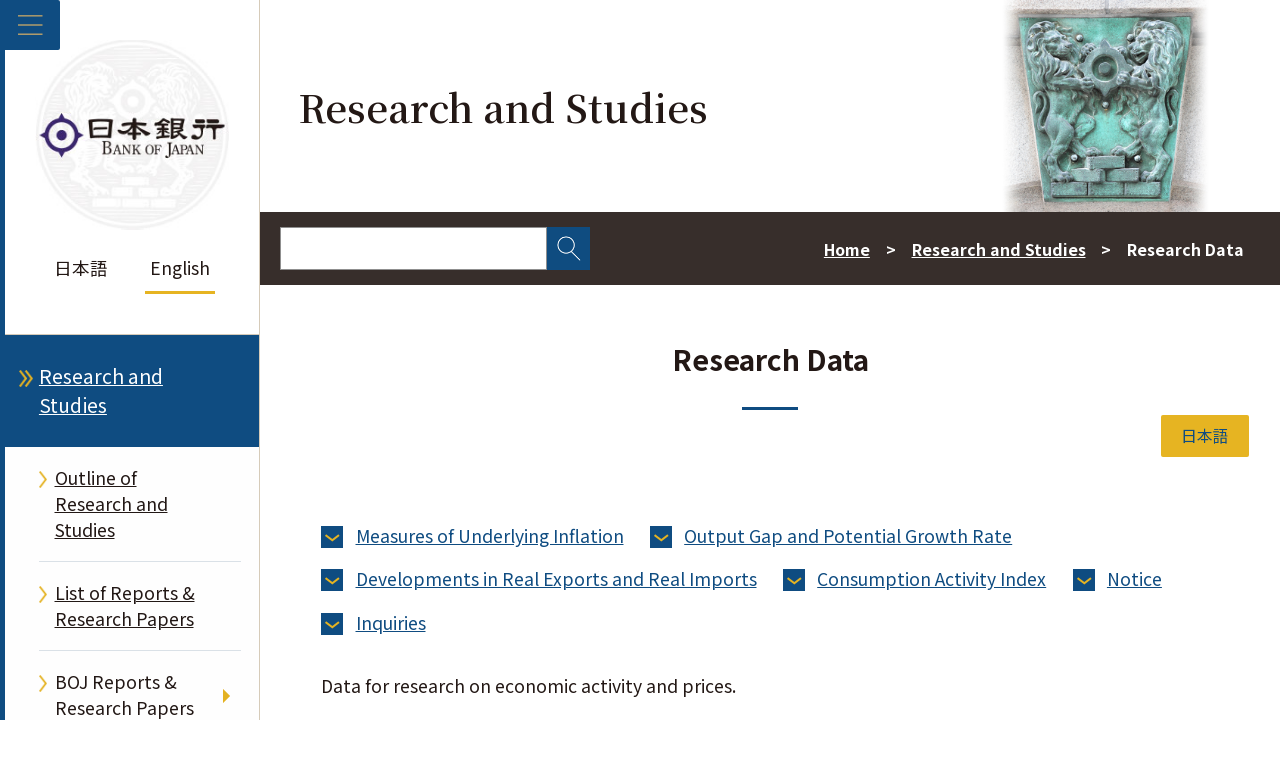

--- FILE ---
content_type: text/html;charset=UTF-8
request_url: https://www.boj.or.jp/en/research/research_data/index.htm
body_size: 6735
content:
<!DOCTYPE html><html lang="en">
<head prefix="og: http://ogp.me/ns# fb: http://ogp.me/ns/fb# article: http://ogp.me/ns/article#">
<meta http-equiv="Content-Type" content="text/html; charset=UTF-8"><meta name="author" content="">
<meta name="description" content="">
<meta name="keywords" content="Bank of Japan,BOJ,Research and Studies,Research Data">
<title>Research Data  : 日本銀行 Bank of Japan</title>
<link rel="stylesheet" type="text/css" href="/common2/css/wysiwyg.css">
<link rel="stylesheet" type="text/css" href="/common2/css/style.css">

<meta name="viewport" content="width=device-width,initial-scale=1.0">
<meta name="format-detection" content="telephone=no">
<meta property="og:title" content="Research Data  : 日本銀行 Bank of Japan">
<meta property="og:type" content="article">
<meta property="og:url" content="https://www.boj.or.jp/en/research/research_data/index.htm">
<meta property="og:image" content="https://www.boj.or.jp/common2/img/common/og_img.jpg">
<meta property="og:site_name" content="Bank of Japan">
<meta property="og:description" content="">
<link rel="preconnect" href="https://fonts.googleapis.com">
<link rel="preconnect" href="https://fonts.gstatic.com" crossorigin>
<link rel="stylesheet" href="https://fonts.googleapis.com/css2?family=Noto+Sans+JP:wght@100;300;400;500;700;900&display=swap">
<link rel="stylesheet" href="https://fonts.googleapis.com/css2?family=Noto+Serif+JP:wght@600&display=swap"></head>
<body class="cate-research en">



<div class="block_skip"><a href="#contents">Skip to main content</a></div>
<div class="clear_fix">
<header id="header_area" class="lonav on" role="banner">
  <button id="menuBtn" aria-expanded="false" aria-controls="left_col">
    <img class="open" src="/common2/img/common/menu.png" alt="Open the menu">
    <img class="close" src="/common2/img/common/close.png" alt="Close the menu">
  </button>
  <div id="left_col">
    <!-- ▼▼　ヘッダー　▼▼-->
    <div id="header">
  <p class="logo gen-disp_pc"><a href="/en/"><img src="/common2/img/common/logo.jpg" alt="日本銀行 Bank of Japan"></a></p>
  <ul class="lang">
    <li lang="ja"><a href="/">日本語</a></li>
    <li aria-current="page"><em>English</em></li>
  </ul>
</div>
    <!-- ▲▲　ヘッダー　▲▲-->
    <!-- ▼▼　ナビゲーション　▼▼ -->
    <nav id="glnav" aria-label="Main menu">
      <ul class="glnav_ul">
      <li>
<a class="glnav1st glnav-link glnav_home" href="/en/">Home</a>
</li>
<li>
<button class="glnav-btn glnav1st" aria-expanded="false" aria-controls="glnav2">About the Bank</button>
<div class="slide_box">
<ul id="glnav2" class="glnav1st_ul glnav-disp_non" aria-hidden="true">
<li><a class="glnav-link glnav2nd" href="/en/about/index.htm">About the Bank</a></li>
<li>
<button class="glnav-btn glnav2nd" aria-expanded="false" aria-controls="glnav2-1">Outline of the Bank</button>
<div class="slide_box">
<ul id="glnav2-1" class="glnav2nd_ul glnav-disp_non" aria-hidden="true">
<li><a class="glnav-link glnav3rd" href="/en/about/outline/index.htm">Outline of the Bank</a></li>
<li><a class="glnav-link glnav3rd" href="/en/about/outline/history/index.htm">History</a></li>
<li><a class="glnav-link glnav3rd" href="/en/about/outline/history/pre_gov/index.htm">List of Governors</a></li>
<li><a class="glnav-link glnav3rd" href="/en/about/outline/location/index.htm">Location (Guide Map to Head Office) / Visiting the Bank</a></li>
<li><a class="glnav-link glnav3rd" href="/en/about/outline/location/map.htm">Head Office, Branches, and Overseas Offices</a></li>
<li><a class="glnav-link glnav3rd" href="/en/about/outline/imes_archive/index.htm">Archives</a></li>
<li><button class="glnav-btn_close glnav2nd_close" aria-expanded="false" aria-controls="glnav2-1"><img src="/common2/img/common/close.png" alt="close"></button></li>
</ul>
</div>
</li>
<li>
<button class="glnav-btn glnav2nd" aria-expanded="false" aria-controls="glnav2-2">Organization of the Bank</button>
<div class="slide_box">
<ul id="glnav2-2" class="glnav2nd_ul glnav-disp_non" aria-hidden="true">
<li><a class="glnav-link glnav3rd" href="/en/about/organization/index.htm">Organization of the Bank</a></li>
<li><a class="glnav-link glnav3rd" href="/en/about/organization/policyboard/index.htm">Policy Board</a></li>
<li><a class="glnav-link glnav3rd" href="/en/about/organization/tanto.htm">Responsibilities of the Governor, Deputy Governors, and Executive Directors</a></li>
<li><a class="glnav-link glnav3rd" href="/en/about/organization/chart/index.htm">Organization of Head office, Branches and Offices</a></li>
<li><button class="glnav-btn_close glnav2nd_close" aria-expanded="false" aria-controls="glnav2-2"><img src="/common2/img/common/close.png" alt="close"></button></li>
</ul>
</div>
</li>
<li><a class="glnav-link glnav2nd" href="/en/about/boj_law/index.htm">Laws and Rules</a></li>
<li><a class="glnav-link glnav2nd" href="/en/about/account/index.htm">The Bank's Accounts</a></li>
<li>
<button class="glnav-btn glnav2nd" aria-expanded="false" aria-controls="glnav2-3">Activities</button>
<div class="slide_box">
<ul id="glnav2-3" class="glnav2nd_ul glnav-disp_non" aria-hidden="true">
<li><a class="glnav-link glnav3rd" href="/en/about/activities/index.htm">Activities</a></li>
<li><a class="glnav-link glnav3rd" href="/en/about/activities/principle.htm">The Bank's Organizational Core Principles</a></li>
<li><a class="glnav-link glnav3rd" href="/en/about/activities/strategy/index.htm">Medium-Term Strategic Plan</a></li>
<li><a class="glnav-link glnav3rd" href="/en/about/activities/act/index.htm">Annual Review</a></li>
<li><button class="glnav-btn_close glnav2nd_close" aria-expanded="false" aria-controls="glnav2-3"><img src="/common2/img/common/close.png" alt="close"></button></li>
</ul>
</div>
</li>
<li><a class="glnav-link glnav2nd" href="/en/about/bcp/index.htm">Business Continuity Planning</a></li>
<li><a class="glnav-link glnav2nd" href="/en/about/press/index.htm">Speeches and Statements</a></li>
<li>
<button class="glnav-btn glnav2nd" aria-expanded="false" aria-controls="glnav2-4">Research Papers, Reports, Speeches and Statements Related to the Bank</button>
<div class="slide_box">
<ul id="glnav2-4" class="glnav2nd_ul glnav-disp_non" aria-hidden="true">
<li class="glnav-nolink">Research Papers, Reports, Speeches and Statements Related to the Bank</li>
<li><a class="glnav-link glnav3rd" href="/en/about/r_menu_ron/index.htm">Research Papers</a></li>
<li><a class="glnav-link glnav3rd" href="/en/about/r_menu_koen/index.htm">Speeches</a></li>
<li><a class="glnav-link glnav3rd" href="/en/about/r_menu_dan/index.htm">Statements</a></li>
<li><button class="glnav-btn_close glnav2nd_close" aria-expanded="false" aria-controls="glnav2-4"><img src="/common2/img/common/close.png" alt="close"></button></li>
</ul>
</div>
</li>
<li><a class="glnav-link glnav2nd" href="/en/about/release_2025/index.htm">Other Releases</a></li>
<li><a class="glnav-link glnav2nd" href="/en/about/pr_events/index.htm">Tours and Museums</a></li>
<li><a class="glnav-link glnav2nd" href="/en/about/education/index.htm">Guides to the Bank</a></li>
<li>
<button class="glnav-btn glnav2nd" aria-expanded="false" aria-controls="glnav2-5">Services</button>
<div class="slide_box">
<ul id="glnav2-5" class="glnav2nd_ul glnav-disp_non" aria-hidden="true">
<li><a class="glnav-link glnav3rd" href="/en/about/services/index.htm">Services</a></li>
<li><a class="glnav-link glnav3rd" href="/en/about/services/bn/index.htm">Exchange of Damaged Cash</a></li>
<li><a class="glnav-link glnav3rd" href="/en/about/services/kengaku.htm">Tours of the Bank's Head Office</a></li>
<li><button class="glnav-btn_close glnav2nd_close" aria-expanded="false" aria-controls="glnav2-5"><img src="/common2/img/common/close.png" alt="close"></button></li>
</ul>
</div>
</li>
<li><a class="glnav-link glnav2nd" href="/en/about/climate/index.htm">Climate Change</a></li>
<li><a class="glnav-link glnav2nd" href="/en/about/link/index.htm">Links</a></li>
<li><button class="glnav-btn_close glnav1st_close" aria-expanded="false" aria-controls="glnav2"><img src="/common2/img/common/close.png" alt="close"></button></li>
</ul>
</div>
</li>
<li>
<button class="glnav-btn glnav1st" aria-expanded="false" aria-controls="glnav3">Monetary Policy</button>
<div class="slide_box">
<ul id="glnav3" class="glnav1st_ul glnav-disp_non" aria-hidden="true">
<li><a class="glnav-link glnav2nd" href="/en/mopo/index.htm">Monetary Policy</a></li>
<li>
<button class="glnav-btn glnav2nd" aria-expanded="false" aria-controls="glnav3-1">Outline of Monetary Policy</button>
<div class="slide_box">
<ul id="glnav3-1" class="glnav2nd_ul glnav-disp_non" aria-hidden="true">
<li><a class="glnav-link glnav3rd" href="/en/mopo/outline/index.htm">Outline of Monetary Policy</a></li>
<li><a class="glnav-link glnav3rd" href="/en/mopo/outline/target.htm">Price Stability Target of 2 Percent</a></li>
<li><a class="glnav-link glnav3rd" href="/en/mopo/outline/bpreview/index.htm">Review of Monetary Policy from a Broad Perspective</a></li>
<li><button class="glnav-btn_close glnav2nd_close" aria-expanded="false" aria-controls="glnav3-1"><img src="/common2/img/common/close.png" alt="close"></button></li>
</ul>
</div>
</li>
<li>
<button class="glnav-btn glnav2nd" aria-expanded="false" aria-controls="glnav3-2">Monetary Policy Meetings</button>
<div class="slide_box">
<ul id="glnav3-2" class="glnav2nd_ul glnav-disp_non" aria-hidden="true">
<li><a class="glnav-link glnav3rd" href="/en/mopo/mpmsche_minu/index.htm">Monetary Policy Meetings</a></li>
<li><a class="glnav-link glnav3rd" href="/en/mopo/mpmsche_minu/opinion_2025/index.htm">Summary of Opinions</a></li>
<li><a class="glnav-link glnav3rd" href="/en/mopo/mpmsche_minu/minu_2025/index.htm">Minutes</a></li>
<li><a class="glnav-link glnav3rd" href="/en/mopo/mpmsche_minu/m_ref/index.htm">Others</a></li>
<li><button class="glnav-btn_close glnav2nd_close" aria-expanded="false" aria-controls="glnav3-2"><img src="/common2/img/common/close.png" alt="close"></button></li>
</ul>
</div>
</li>
<li><a class="glnav-link glnav2nd" href="/en/mopo/mpmdeci/index.htm">Monetary Policy Releases</a></li>
<li>
<button class="glnav-btn glnav2nd" aria-expanded="false" aria-controls="glnav3-3">Monetary Policy Measures</button>
<div class="slide_box">
<ul id="glnav3-3" class="glnav2nd_ul glnav-disp_non" aria-hidden="true">
<li><a class="glnav-link glnav3rd" href="/en/mopo/measures/index.htm">Monetary Policy Measures</a></li>
<li><a class="glnav-link glnav3rd" href="/en/mopo/measures/mkt_ope/index.htm">Market Operations</a></li>
<li><a class="glnav-link glnav3rd" href="/en/mopo/measures/term_cond/index.htm">Principal Terms and Conditions</a></li>
<li><button class="glnav-btn_close glnav2nd_close" aria-expanded="false" aria-controls="glnav3-3"><img src="/common2/img/common/close.png" alt="close"></button></li>
</ul>
</div>
</li>
<li><a class="glnav-link glnav2nd" href="/en/mopo/outlook/index.htm">Outlook for Economic Activity and Prices</a></li>
<li><a class="glnav-link glnav2nd" href="/en/mopo/diet/index.htm">Reports to the Diet</a></li>
<li>
<button class="glnav-btn glnav2nd" aria-expanded="false" aria-controls="glnav3-4">Research Papers, Reports, Speeches and Statements Related to Monetary Policy</button>
<div class="slide_box">
<ul id="glnav3-4" class="glnav2nd_ul glnav-disp_non" aria-hidden="true">
<li class="glnav-nolink">Research Papers, Reports, Speeches and Statements Related to Monetary Policy</li>
<li><a class="glnav-link glnav3rd" href="/en/mopo/r_menu_ron/index.htm">Research Papers</a></li>
<li><a class="glnav-link glnav3rd" href="/en/mopo/r_menu_koen/index.htm">Speeches</a></li>
<li><a class="glnav-link glnav3rd" href="/en/mopo/r_menu_dan/index.htm">Statements</a></li>
<li><button class="glnav-btn_close glnav2nd_close" aria-expanded="false" aria-controls="glnav3-4"><img src="/common2/img/common/close.png" alt="close"></button></li>
</ul>
</div>
</li>
<li><button class="glnav-btn_close glnav1st_close" aria-expanded="false" aria-controls="glnav3"><img src="/common2/img/common/close.png" alt="close"></button></li>
</ul>
</div>
</li>
<li>
<button class="glnav-btn glnav1st" aria-expanded="false" aria-controls="glnav4">Financial System</button>
<div class="slide_box">
<ul id="glnav4" class="glnav1st_ul glnav-disp_non" aria-hidden="true">
<li><a class="glnav-link glnav2nd" href="/en/finsys/index.htm">Financial System</a></li>
<li><a class="glnav-link glnav2nd" href="/en/finsys/outline/index.htm">Overview: The Bank's Initiatives for Financial Stability</a></li>
<li><a class="glnav-link glnav2nd" href="/en/finsys/exam_monit/index.htm">On-Site Examinations and Off-Site Monitoring</a></li>
<li><a class="glnav-link glnav2nd" href="/en/finsys/fsr/index.htm">Financial System Report</a></li>
<li><a class="glnav-link glnav2nd" href="/en/finsys/fs_policy/index.htm">Policy Actions for Financial Stability</a></li>
<li><a class="glnav-link glnav2nd" href="/en/finsys/cofsa/index.htm">Coordination with the Financial Services Agency</a></li>
<li><a class="glnav-link glnav2nd" href="/en/finsys/c_aft/index.htm">Seminars for Financial Institutions</a></li>
<li>
<button class="glnav-btn glnav2nd" aria-expanded="false" aria-controls="glnav4-1">Other Releases Related to Financial System</button>
<div class="slide_box">
<ul id="glnav4-1" class="glnav2nd_ul glnav-disp_non" aria-hidden="true">
<li><a class="glnav-link glnav3rd" href="/en/finsys/release/index.htm">Other Releases Related to Financial System</a></li>
<li><a class="glnav-link glnav3rd" href="/en/finsys/r_menu_ron/index.htm">Research Papers</a></li>
<li><a class="glnav-link glnav3rd" href="/en/finsys/r_menu_koen/index.htm">Speeches</a></li>
<li><a class="glnav-link glnav3rd" href="/en/finsys/r_menu_dan/index.htm">Statements</a></li>
<li><button class="glnav-btn_close glnav2nd_close" aria-expanded="false" aria-controls="glnav4-1"><img src="/common2/img/common/close.png" alt="close"></button></li>
</ul>
</div>
</li>
<li><button class="glnav-btn_close glnav1st_close" aria-expanded="false" aria-controls="glnav4"><img src="/common2/img/common/close.png" alt="close"></button></li>
</ul>
</div>
</li>
<li>
<button class="glnav-btn glnav1st" aria-expanded="false" aria-controls="glnav5">Payments and Markets</button>
<div class="slide_box">
<ul id="glnav5" class="glnav1st_ul glnav-disp_non" aria-hidden="true">
<li><a class="glnav-link glnav2nd" href="/en/paym/index.htm">Payments and Markets</a></li>
<li>
<button class="glnav-btn glnav2nd" aria-expanded="false" aria-controls="glnav5-1">Outline of Payment and Settlement Systems</button>
<div class="slide_box">
<ul id="glnav5-1" class="glnav2nd_ul glnav-disp_non" aria-hidden="true">
<li><a class="glnav-link glnav3rd" href="/en/paym/outline/index.htm">Outline of Payment and Settlement Systems</a></li>
<li><a class="glnav-link glnav3rd" href="/en/paym/outline/pay_boj/index.htm">Payment and Settlement Systems and the Bank</a></li>
<li><a class="glnav-link glnav3rd" href="/en/paym/outline/pay_os/index.htm">Oversight</a></li>
<li><a class="glnav-link glnav3rd" href="/en/paym/outline/pay_forum/index.htm">Forums</a></li>
<li><a class="glnav-link glnav3rd" href="/en/paym/outline/pay_ps/index.htm">Payment and Settlement Systems Operated by the Private Sector</a></li>
<li><button class="glnav-btn_close glnav2nd_close" aria-expanded="false" aria-controls="glnav5-1"><img src="/common2/img/common/close.png" alt="close"></button></li>
</ul>
</div>
</li>
<li><a class="glnav-link glnav2nd" href="/en/paym/bojnet/index.htm">Operation of BOJ-NET</a></li>
<li><a class="glnav-link glnav2nd" href="/en/paym/jgb_bes/index.htm">JGB Book-Entry System</a></li>
<li><a class="glnav-link glnav2nd" href="/en/paym/fintech/index.htm">FinTech Center</a></li>
<li><a class="glnav-link glnav2nd" href="/en/paym/digital/index.htm">Central Bank Digital Currency</a></li>
<li>
<button class="glnav-btn glnav2nd" aria-expanded="false" aria-controls="glnav5-2">Money Market</button>
<div class="slide_box">
<ul id="glnav5-2" class="glnav2nd_ul glnav-disp_non" aria-hidden="true">
<li><a class="glnav-link glnav3rd" href="/en/paym/market/index.htm">Money Market</a></li>
<li><a class="glnav-link glnav3rd" href="/en/paym/market/jpy_cmte/index.htm">Cross-Industry Committee on Japanese Yen Interest Rate Benchmarks</a></li>
<li><a class="glnav-link glnav3rd" href="/en/paym/market/i_forum/index.htm">Cross-Industry Forum on Interest Rate Benchmarks</a></li>
<li><a class="glnav-link glnav3rd" href="/en/paym/market/sg/index.htm">Study Group of Market Participants</a></li>
<li><a class="glnav-link glnav3rd" href="/en/paym/market/r_forum/index.htm">Repo Market Forum</a></li>
<li><button class="glnav-btn_close glnav2nd_close" aria-expanded="false" aria-controls="glnav5-2"><img src="/common2/img/common/close.png" alt="close"></button></li>
</ul>
</div>
</li>
<li><a class="glnav-link glnav2nd" href="/en/paym/bond/index.htm">Bond Market</a></li>
<li><a class="glnav-link glnav2nd" href="/en/paym/credit/index.htm">Credit Market</a></li>
<li><a class="glnav-link glnav2nd" href="/en/paym/forum/index.htm">Forums and Conferences</a></li>
<li>
<button class="glnav-btn glnav2nd" aria-expanded="false" aria-controls="glnav5-3">Research Papers, Reports, Speeches and Statements Related to Payment and Markets</button>
<div class="slide_box">
<ul id="glnav5-3" class="glnav2nd_ul glnav-disp_non" aria-hidden="true">
<li class="glnav-nolink">Research Papers, Reports, Speeches and Statements Related to Payment and Markets</li>
<li><a class="glnav-link glnav3rd" href="/en/research/brp/psr/index.htm">Payment and Settlement Systems Report</a></li>
<li><a class="glnav-link glnav3rd" href="/en/research/brp/mor/index.htm">Market Operations in Each Fiscal Year</a></li>
<li><a class="glnav-link glnav3rd" href="/en/paym/m-climate/index.htm">Market Functioning Survey concerning Climate Change</a></li>
<li><a class="glnav-link glnav3rd" href="/en/paym/r_menu_ron/index.htm">Research Papers</a></li>
<li><a class="glnav-link glnav3rd" href="/en/paym/r_menu_koen/index.htm">Speeches</a></li>
<li><a class="glnav-link glnav3rd" href="/en/paym/r_menu_dan/index.htm">Statements</a></li>
<li><button class="glnav-btn_close glnav2nd_close" aria-expanded="false" aria-controls="glnav5-3"><img src="/common2/img/common/close.png" alt="close"></button></li>
</ul>
</div>
</li>
<li><a class="glnav-link glnav2nd" href="/en/paym/release/index.htm">Other Releases Related to Payment and Markets</a></li>
<li><button class="glnav-btn_close glnav1st_close" aria-expanded="false" aria-controls="glnav5"><img src="/common2/img/common/close.png" alt="close"></button></li>
</ul>
</div>
</li>
<li>
<button class="glnav-btn glnav1st" aria-expanded="false" aria-controls="glnav6">Banknotes, The Bank's Treasury Funds and JGS Services</button>
<div class="slide_box">
<ul id="glnav6" class="glnav1st_ul glnav-disp_non" aria-hidden="true">
<li><a class="glnav-link glnav2nd" href="/en/note_tfjgs/index.htm">Banknotes, The Bank's Treasury Funds and JGS Services</a></li>
<li>
<button class="glnav-btn glnav2nd" aria-expanded="false" aria-controls="glnav6-1">General Information of Banknotes and Coins</button>
<div class="slide_box">
<ul id="glnav6-1" class="glnav2nd_ul glnav-disp_non" aria-hidden="true">
<li><a class="glnav-link glnav3rd" href="/en/note_tfjgs/note/index.htm">General Information of Banknotes and Coins</a></li>
<li><a class="glnav-link glnav3rd" href="/en/note_tfjgs/note/n_note/index.htm">A New Series of Banknotes and a New 500 Yen Coin</a></li>
<li><a class="glnav-link glnav3rd" href="/en/note_tfjgs/note/valid/index.htm">Banknotes and Coins in Use</a></li>
<li><a class="glnav-link glnav3rd" href="/en/note_tfjgs/note/security/index.htm">Security Features of Bank of Japan Notes</a></li>
<li><a class="glnav-link glnav3rd" href="/en/note_tfjgs/note/outline/index.htm">Outline of Banknotes and Coins</a></li>
<li><a class="glnav-link glnav3rd" href="/en/note_tfjgs/note/related/index.htm">Related Releases</a></li>
<li><a class="glnav-link glnav3rd" href="/en/note_tfjgs/note/n_other/index.htm">Publications and Other Information</a></li>
<li><a class="glnav-link glnav3rd" href="/en/about/services/bn/index.htm">Exchange of Damaged Cash</a></li>
<li><button class="glnav-btn_close glnav2nd_close" aria-expanded="false" aria-controls="glnav6-1"><img src="/common2/img/common/close.png" alt="close"></button></li>
</ul>
</div>
</li>
<li><a class="glnav-link glnav2nd" href="/en/note_tfjgs/kokko/index.htm">Treasury Funds Services</a></li>
<li><a class="glnav-link glnav2nd" href="/en/note_tfjgs/jgs/index.htm">JGS Services</a></li>
<li><a class="glnav-link glnav2nd" href="/en/note_tfjgs/trans/index.htm">The Bank's Transactions with the Government</a></li>
<li>
<button class="glnav-btn glnav2nd" aria-expanded="false" aria-controls="glnav6-2">Research Papers, Reports, Speeches and Statements Related to Banknotes, Treasury Funds and JGS Services</button>
<div class="slide_box">
<ul id="glnav6-2" class="glnav2nd_ul glnav-disp_non" aria-hidden="true">
<li class="glnav-nolink">Research Papers, Reports, Speeches and Statements Related to Banknotes, Treasury Funds and JGS Services</li>
<li><a class="glnav-link glnav3rd" href="/en/note_tfjgs/r_menu_ron/index.htm">Research Papers</a></li>
<li><a class="glnav-link glnav3rd" href="/en/note_tfjgs/r_menu_koen/index.htm">Speeches</a></li>
<li><a class="glnav-link glnav3rd" href="/en/note_tfjgs/r_menu_dan/index.htm">Statements</a></li>
<li><button class="glnav-btn_close glnav2nd_close" aria-expanded="false" aria-controls="glnav6-2"><img src="/common2/img/common/close.png" alt="close"></button></li>
</ul>
</div>
</li>
<li><button class="glnav-btn_close glnav1st_close" aria-expanded="false" aria-controls="glnav6"><img src="/common2/img/common/close.png" alt="close"></button></li>
</ul>
</div>
</li>
<li>
<button class="glnav-btn glnav1st" aria-expanded="false" aria-controls="glnav7">International Finance</button>
<div class="slide_box">
<ul id="glnav7" class="glnav1st_ul glnav-disp_non" aria-hidden="true">
<li><a class="glnav-link glnav2nd" href="/en/intl_finance/index.htm">International Finance</a></li>
<li><a class="glnav-link glnav2nd" href="/en/intl_finance/outline/index.htm">Outline of International Finance</a></li>
<li><a class="glnav-link glnav2nd" href="/en/intl_finance/meeting/index.htm">International Meetings</a></li>
<li><a class="glnav-link glnav2nd" href="/en/intl_finance/ex_assets/index.htm">Foreign Currency Assets</a></li>
<li><a class="glnav-link glnav2nd" href="/en/intl_finance/cooperate/index.htm">Cooperation with Other Central Banks</a></li>
<li><a class="glnav-link glnav2nd" href="/en/intl_finance/cemcoa/index.htm">Financial Cooperation in Asia</a></li>
<li>
<button class="glnav-btn glnav2nd" aria-expanded="false" aria-controls="glnav7-1">Research Papers, Reports, Speeches and Statements Related to International Finance</button>
<div class="slide_box">
<ul id="glnav7-1" class="glnav2nd_ul glnav-disp_non" aria-hidden="true">
<li class="glnav-nolink">Research Papers, Reports, Speeches and Statements Related to International Finance</li>
<li><a class="glnav-link glnav3rd" href="/en/intl_finance/r_menu_ron/index.htm">Research Papers</a></li>
<li><a class="glnav-link glnav3rd" href="/en/intl_finance/r_menu_koen/index.htm">Speeches</a></li>
<li><a class="glnav-link glnav3rd" href="/en/intl_finance/r_menu_dan/index.htm">Statements</a></li>
<li><button class="glnav-btn_close glnav2nd_close" aria-expanded="false" aria-controls="glnav7-1"><img src="/common2/img/common/close.png" alt="close"></button></li>
</ul>
</div>
</li>
<li><a class="glnav-link glnav2nd" href="/en/intl_finance/release/index.htm">Other Releases Related to International Finance</a></li>
<li><button class="glnav-btn_close glnav1st_close" aria-expanded="false" aria-controls="glnav7"><img src="/common2/img/common/close.png" alt="close"></button></li>
</ul>
</div>
</li>
<li class="current">
<button class="glnav-btn glnav1st" aria-expanded="false" aria-controls="glnav8">Research and Studies</button>
<div class="slide_box">
<ul id="glnav8" class="glnav1st_ul glnav-disp_non" aria-hidden="true">
<li><a class="glnav-link glnav2nd" href="/en/research/index.htm">Research and Studies</a></li>
<li><a class="glnav-link glnav2nd" href="/en/research/outline/index.htm">Outline of Research and Studies</a></li>
<li><a class="glnav-link glnav2nd" href="/en/research/rs_all_2025/index.htm">List of Reports & Research Papers</a></li>
<li>
<button class="glnav-btn glnav2nd" aria-expanded="false" aria-controls="glnav8-1">BOJ Reports & Research Papers</button>
<div class="slide_box">
<ul id="glnav8-1" class="glnav2nd_ul glnav-disp_non" aria-hidden="true">
<li><a class="glnav-link glnav3rd" href="/en/research/brp/index.htm">BOJ Reports & Research Papers</a></li>
<li><a class="glnav-link glnav3rd" href="/en/research/brp/fsr/index.htm">Financial System Report</a></li>
<li><a class="glnav-link glnav3rd" href="/en/research/brp/mor/index.htm">Market Operations in Each Fiscal Year</a></li>
<li><a class="glnav-link glnav3rd" href="/en/research/brp/psr/index.htm">Payment and Settlement Systems Report</a></li>
<li><a class="glnav-link glnav3rd" href="/en/research/brp/rer/index.htm">Regional Economic Report</a></li>
<li><a class="glnav-link glnav3rd" href="/en/research/brp/ron_2025/index.htm">Research Papers</a></li>
<li><button class="glnav-btn_close glnav2nd_close" aria-expanded="false" aria-controls="glnav8-1"><img src="/common2/img/common/close.png" alt="close"></button></li>
</ul>
</div>
</li>
<li><a class="glnav-link glnav2nd" href="/en/research/wps_rev/index.htm">Working Paper Series, Review Series, and Research Laboratory Series</a></li>
<li><a class="glnav-link glnav2nd" href="/en/research/research_data/index.htm" aria-current="page">Research Data</a></li>
<li><a class="glnav-link glnav2nd" href="/en/research/imes/index.htm">Research Papers Released by IMES</a></li>
<li><a class="glnav-link glnav2nd" href="/en/research/other_release/index.htm">Study Group Reports</a></li>
<li><a class="glnav-link glnav2nd" href="/en/research/o_survey/index.htm">Opinion Survey</a></li>
<li><a class="glnav-link glnav2nd" href="/en/research/conf/index.htm">Conferences</a></li>
<li><a class="glnav-link glnav2nd" href="/en/research/bigdata/index.htm">Alternative Data Analysis</a></li>
<li><a class="glnav-link glnav2nd" href="/en/research/past_release/index.htm">Discontinued Research Releases</a></li>
<li><button class="glnav-btn_close glnav1st_close" aria-expanded="false" aria-controls="glnav8"><img src="/common2/img/common/close.png" alt="close"></button></li>
</ul>
</div>
</li>
<li>
<button class="glnav-btn glnav1st" aria-expanded="false" aria-controls="glnav9">Statistics</button>
<div class="slide_box">
<ul id="glnav9" class="glnav1st_ul glnav-disp_non" aria-hidden="true">
<li><a class="glnav-link glnav2nd" href="/en/statistics/index.htm">Statistics</a></li>
<li>
<button class="glnav-btn glnav2nd" aria-expanded="false" aria-controls="glnav9-1">Outline of Statistics and Statistical Release Schedule</button>
<div class="slide_box">
<ul id="glnav9-1" class="glnav2nd_ul glnav-disp_non" aria-hidden="true">
<li><a class="glnav-link glnav3rd" href="/en/statistics/outline/index.htm">Outline of Statistics and Statistical Release Schedule</a></li>
<li><a class="glnav-link glnav3rd" href="/en/statistics/outline/notice_2025/index.htm">Notices of Changes and Corrections</a></li>
<li><a class="glnav-link glnav3rd" href="/en/statistics/outline/exp/index.htm">Explanations of Statistics</a></li>
<li><a class="glnav-link glnav3rd" href="/en/statistics/outline/general_notice/index.htm">Notices of Changes and Revisions</a></li>
<li><a class="glnav-link glnav3rd" href="/en/statistics/outline/note/index.htm">Notes</a></li>
<li><button class="glnav-btn_close glnav2nd_close" aria-expanded="false" aria-controls="glnav9-1"><img src="/common2/img/common/close.png" alt="close"></button></li>
</ul>
</div>
</li>
<li><a class="glnav-link glnav2nd" href="/en/statistics/boj/index.htm">Bank of Japan Statistics</a></li>
<li><a class="glnav-link glnav2nd" href="/en/statistics/money/index.htm">Currency</a></li>
<li><a class="glnav-link glnav2nd" href="/en/statistics/market/index.htm">Financial Markets</a></li>
<li><a class="glnav-link glnav2nd" href="/en/statistics/asli_fi/index.htm">Financial Institutions Accounts</a></li>
<li><a class="glnav-link glnav2nd" href="/en/statistics/dl/index.htm">Deposits and Loans Market</a></li>
<li><a class="glnav-link glnav2nd" href="/en/statistics/sj/index.htm">Flow of Funds</a></li>
<li><a class="glnav-link glnav2nd" href="/en/statistics/bis/index.htm">Related to BIS/FSB</a></li>
<li><a class="glnav-link glnav2nd" href="/en/statistics/set/index.htm">Payment and Settlement</a></li>
<li><a class="glnav-link glnav2nd" href="/en/statistics/tk/index.htm">TANKAN</a></li>
<li><a class="glnav-link glnav2nd" href="/en/statistics/pi/index.htm">Prices</a></li>
<li><a class="glnav-link glnav2nd" href="/en/statistics/public/index.htm">Public Finance</a></li>
<li><a class="glnav-link glnav2nd" href="/en/statistics/br/index.htm">Balance of Payments Related Statistics</a></li>
<li><a class="glnav-link glnav2nd" href="/en/statistics/stop/index.htm">Discontinued Statistics / Revised Base Statistics</a></li>
<li><a class="glnav-link glnav2nd" href="https://www.imes.boj.or.jp/en/historical/hstat/hstat.html">Historical Statistics on the Web Site of IMES</a></li>
<li><a class="glnav-link glnav2nd" href="https://www.stat-search.boj.or.jp/index_en.html">BOJ Time-Series Data Search</a></li>
<li><button class="glnav-btn_close glnav1st_close" aria-expanded="false" aria-controls="glnav9"><img src="/common2/img/common/close.png" alt="close"></button></li>
</ul>
</div>
</li>

      </ul>
    </nav>
    <!-- ▲▲　ナビゲーション　▲▲ -->
    <!-- ▼▼　SNS　▼▼-->
    <aside role="complementary" id="sns">
    <ul>
      <li><a class="img" href="https://twitter.com/Bank_of_Japan_e"><img src="/common2/img/common/sns_x.gif" alt="x"></a></li>
      <li><a class="img" href="https://www.facebook.com/BankofJapan.en"><img src="/common2/img/common/sns_facebook.gif" alt="facebook"></a></li>
      <li><a class="img" href="https://www.youtube.com/user/BOJchannel/"><img src="/common2/img/common/sns_youtube.gif" alt="youtube"></a></li>
    </ul>
  <p class="lnk1"><a href="/en/snspolicy.htm">Social Networking Site Management Policy</a></p>
</aside>
    <!-- ▲▲　SNS　▲▲-->
  </div>
</header>
  <div id="right_col">
    <div id="overlay" class="off glnav-disp_non"></div>
    <!-- ▼▼　メインビジュアル　▼▼-->
    <aside role="complementary" id="main_v">
      <div class="logo gen-disp_sp"><a href="/en/"><img src="/common2/img/common/logo_s.jpg" alt="日本銀行 Bank of Japan"></a></div>
      <!-- ▼▼　ヘッダ部タイトル　▼▼-->
      <p class="main_v-title">Research and Studies</p>
      <!-- ▲▲　ヘッダ部タイトル　▲▲-->
      <div class="main_v-text_area">
        <!-- ▼▼　検索フォーム　▼▼-->
        <form class="search_form" role="search">
        <div class="searchbox">
          <input id="qs_sslang" value="1" type="hidden">
          <div class="autocomplete">
            <input id="qs_keyword" name="search" type="text" title="search" autocomplete="off" list="suggest0-list" role="combobox" aria-owns="suggest0-list" aria-autocomplete="list" aria-expanded="false">
            <datalist id="suggest0-list"></datalist>
          </div><input onclick="QSSimpleSearchOnSubmit();return false" type="image" src="/common2/img/common/search.gif" alt="Search">
          <div id="suggest0-result" aria-live="polite" role="status" class="visually-hidden"></div>
        </div>
      </form>
        <!-- ▲▲　検索フォーム　▲▲-->
        <!-- ▼▼　パンくずリスト　▼▼-->
        <nav id="topic_path" role="navigation" aria-label="current position">
          <ul><li><a href="/en/index.htm">Home</a>&gt;</li><li><a href="/en/research/index.htm">Research and Studies</a>&gt;</li><li aria-current="page"><em>Research Data</em></li></ul>
        </nav>
        <!-- ▲▲　パンくずリスト　▲▲-->
      </div>
    </aside>
    <!-- ▲▲　メインビジュアル　▲▲-->
    <main id="contents">
      <h1>Research Data</h1>
      <!-- ▼▼　日本語・英語切り替え　▼▼-->
      <p class="lang"><a class="lang-link" href="/research/research_data/index.htm" lang="ja">日本語</a></p>

      <!-- ▲▲　日本語・英語切り替え　▲▲-->
      <!-- ▼▼　コンテンツ　▼▼-->
      <div class="outline mod_outer">
      <!-- [START] CONTENT_1 --><ul class="page-link">
<li><a href="#p01">Measures of Underlying Inflation</a></li>
<li><a href="#p02">Output Gap and Potential Growth Rate</a></li>
<li><a href="#p03">Developments in Real Exports and Real Imports</a></li>
<li><a href="#p04">Consumption Activity Index</a></li>
<li><a href="#p05">Notice</a></li>
<li><a href="#p06">Inquiries</a></li>
</ul><!-- [END] CONTENT_1 --><!-- [START] CONTENT_2 --><p>Data for research on economic activity and prices.</p><!-- [END] CONTENT_2 --><!-- [START] CONTENT_3 --><h2 id="p01">Measures of Underlying Inflation</h2>
<table class="js-tbl">
<caption class="non-caption">Table : Measures of Underlying Inflation</caption>
<thead>
<tr>
<th class="w20" scope="col">Date</th>
<th scope="col">Title</th>
<th class="w25" scope="col">Data</th>
</tr>
</thead>
<tbody>
<!-- [START] LIST_3 --><tr>
	<td>Dec.&nbsp;23,&nbsp;2025</td>
	<td>Charts</td>
	<td><a href="/en/research/research_data/cpi/cpirev.pdf">&nbsp;[PDF&nbsp;17KB]</a></td>
</tr><tr>
	<td>Dec.&nbsp;23,&nbsp;2025</td>
	<td>Data</td>
	<td><a href="/en/research/research_data/cpi/cpirev.xlsx">&nbsp;[XLSX&nbsp;58KB]</a></td>
</tr><!-- [END] LIST_3 --></tbody>
</table>
<ul class="link-list01">
<li><a href="/en/research/research_data/cpi/index.htm">Details, explanations, scheduled updates, etc</a></li>
</ul><!-- [END] CONTENT_3 --><!-- [START] CONTENT_4 --><h2 id="p02">Output Gap and Potential Growth Rate</h2>
<table class="js-tbl">
<caption class="non-caption">Table : Output Gap and Potential Growth Rate</caption>
<thead>
<tr>
<th class="w20" scope="col">Date</th>
<th scope="col">Title</th>
<th class="w25" scope="col">Data</th>
</tr>
</thead>
<tbody>
<!-- [START] LIST_4 --><tr>
	<td>Oct.&nbsp;&nbsp;3,&nbsp;2025</td>
	<td>Chart</td>
	<td><a href="/en/research/research_data/gap/gap.pdf">&nbsp;[PDF&nbsp;52KB]</a></td>
</tr><tr>
	<td>Oct.&nbsp;&nbsp;3,&nbsp;2025</td>
	<td>Data</td>
	<td><a href="/en/research/research_data/gap/gap.xlsx">&nbsp;[XLSX&nbsp;35KB]</a></td>
</tr><!-- [END] LIST_4 --></tbody>
</table>
<ul class="link-list01">
<li><a href="/en/research/research_data/gap/index.htm">Details, explanations, scheduled updates, etc</a></li>
</ul><!-- [END] CONTENT_4 --><!-- [START] CONTENT_5 --><h2 id="p03">Developments in Real Exports and Real Imports</h2>
<table class="js-tbl">
<caption class="non-caption">Table : Developments in Real Exports and Real Imports</caption>
<thead>
<tr>
<th class="w20" scope="col">Date</th>
<th scope="col">Title</th>
<th class="w25" scope="col">Data</th>
</tr>
</thead>
<tbody>
<!-- [START] LIST_5 --><tr>
	<td>Dec.&nbsp;22,&nbsp;2025</td>
	<td>Charts</td>
	<td><a href="/en/research/research_data/reri/reri.pdf">&nbsp;[PDF&nbsp;21KB]</a></td>
</tr><tr>
	<td>Dec.&nbsp;22,&nbsp;2025</td>
	<td>Data(reference series)</td>
	<td><a href="/en/research/research_data/reri/rs_reri.xlsx">&nbsp;[XLSX&nbsp;74KB]</a></td>
</tr><tr>
	<td>Dec.&nbsp;17,&nbsp;2025</td>
	<td>Data(main series)</td>
	<td><a href="/en/research/research_data/reri/reri.xlsx">&nbsp;[XLSX&nbsp;37KB]</a></td>
</tr><!-- [END] LIST_5 --></tbody>
</table>
<ul class="link-list01">
<li><a href="/en/research/research_data/reri/index.htm">Details, explanations, scheduled updates, etc</a></li>
</ul><!-- [END] CONTENT_5 --><!-- [START] CONTENT_6 --><h2 id="p04">Consumption Activity Index</h2>
<table class="js-tbl">
<caption class="non-caption">Table : Consumption Activity Index</caption>
<thead>
<tr>
<th class="w20" scope="col">Date</th>
<th scope="col">Title</th>
<th class="w25" scope="col">Data</th>
</tr>
</thead>
<tbody>
<!-- [START] LIST_6 --><tr>
	<td>Dec.&nbsp;&nbsp;5,&nbsp;2025</td>
	<td>Chart</td>
	<td><a href="/en/research/research_data/cai/cai.pdf">&nbsp;[PDF&nbsp;14KB]</a></td>
</tr><tr>
	<td>Dec.&nbsp;&nbsp;5,&nbsp;2025</td>
	<td>Data</td>
	<td><a href="/en/research/research_data/cai/cai.xlsx">&nbsp;[XLSX&nbsp;56KB]</a></td>
</tr><!-- [END] LIST_6 --></tbody>
</table>
<ul class="link-list01">
<li><a href="/en/research/research_data/cai/index.htm">Details, explanations, scheduled updates, etc</a></li>
</ul><!-- [END] CONTENT_6 --><!-- [START] CONTENT_7 --><h2 id="p05">Notice</h2>
<p>Charts and data available here are provided to inform some of the Bank of Japan's research and analysis to a wide range of users with interests in economic and financial developments.<br>
Please note that these charts and data are subject to unscheduled changes, revisions, and terminations.<br>
Please contact the Bank of Japan's Research and Statistics Department to request permission when reproducing or copying the content of these charts and data for commercial purposes.<br>
Please credit the source when quoting, reproducing, or copying the content of these charts and data.</p>
<h2 id="p06">Inquiries</h2>
<h3>Economic Assessment and Projection Group,<br>
Economic Research Division, Research and Statistics Department</h3>
<p>Tel : +81-3-3279-1111</p><!-- [END] CONTENT_7 --><!-- [START] FOOTER --><!-- [END] FOOTER -->
      </div>
      <!-- ▲▲　コンテンツ　▲▲-->
    </main>
    <!-- ▼▼　フッター　▼▼-->
    <footer id="footer">
  <div class="outline">
    <div class="logo_area">
      <div class="left logo_area-toggle_left">
        <p class="logo"><a href="/en/"><img src="/common2/img/common/logo.gif" alt="日本銀行 Bank of Japan"></a></p>
        <address>
          2-1-1 Nihonbashi-Hongokucho,Chuo-ku,Tokyo (<a href="/en/about/outline/location/index.htm">location</a>)<br>
          Tel:+81-3-3279-1111
        </address>
      </div><!-- /left -->
      <div class="right logo_area_right-top">
        <ul>
          <li><a href="/en/about/services/index.htm">Services</a>
            <ul>
              <li><a href="/en/about/services/bn/index.htm">Exchange of Damaged Cash</a></li>
            </ul>
          </li>
          <li>Organization
            <ul>
              <li><a href="/en/about/organization/index.htm">Organization of the Bank</a></li>
              <li><a href="/en/about/outline/location/map.htm">Head Office, Branches, and Overseas Offices</a></li>
            </ul>
          </li>
        </ul>
      </div><!-- /right -->
      <div class="left logo_area-toggle_bottom">
        <p class="logo"><a href="/en/"><img src="/common2/img/common/logo.gif" alt="日本銀行 Bank of Japan"></a></p>
        <address>
          2-1-1 Nihonbashi-Hongokucho,Chuo-ku,Tokyo <span class="gen-disp_inline-block">(<a href="/en/about/outline/location/index.htm">location</a>)</span><br>
          Tel:+81-3-3279-1111
        </address>
      </div><!-- /left -->
    </div>
    <dl class="nav">
      <dt>Other Links</dt>
      <dd><a class="no_icon" href="https://www.imes.boj.or.jp/en/index.html">Institute for Monetary and Economic Studies</a></dd>
    </dl>
    <ul class="nav">
      <li><a href="/en/about/abouthp.htm">About the Site</a></li>
      <li><a href="/en/mailing/index.htm">E-mail Service</a></li>
      <li><a href="/en/help.htm">Help</a></li>
      <li><a href="/en/about/services/contact.htm">Contact</a></li>
      <li><a href="/en/about/link/index.htm">Links</a></li>
      <li><a href="/en/about/sitemap.htm">Site Map</a></li>
    </ul>
  </div><!-- /outline -->
  <p id="copy">
    <small lang="en">Copyright Bank of Japan All Rights Reserved.</small>
    <a href="#header_area" id="page_top"><img src="/common2/img/common/page_top.gif" alt="Page top"></a>
  </p>
</footer><!-- /footer -->
    <!-- ▲▲　フッター　▲▲-->
  </div>
</div>
<!-- ▼▼　JS読み込み　▼▼-->
<script src="/common2/js/common2.js"></script>
<script src="/common2/js/qssearch.js"></script>
<!-- ▲▲　JS読み込み　▲▲--></body>
</html>


--- FILE ---
content_type: text/css;charset=UTF-8
request_url: https://www.boj.or.jp/common2/css/style.css
body_size: 71
content:
@import url("/common2/css/common2.css");


--- FILE ---
content_type: text/css
request_url: https://www.boj.or.jp/common2/css/common2.css
body_size: 31634
content:
@charset "utf-8";
/* CSS Document */
/*
===== Content =====
1. Common Setting
  Reset
  Basic Setting

2. General Classes
  Display PC SP Toggle
  Float Classes

3. Outline Setting
  Common
  Header
  Menu Btn
  Global Nav
  Main Visual
  Footer

4. Module Block Setting
  News List
  Link List
  BTN

5. Top Page
  Top Page Common
  Disaster
  News
  BTN
  Pick Up
  Menu

6. Module setting
  Common Setting
  lang
  Page Link
  Tab Link
  P
  List
  Link
  Table
  Icon
  HR
  Index Link List

7. Style
  h Titles
  Width
  Text-Decoration
  Img
	list photo
	caption photo
  Float
	float photo
	float text
	float caption
  layout
	hr
	border
	padding
	margin
	text-indent
	initial
  Link
    page-link
    page-index
    Link List
  List
	asterisk
	kome
    number
	kana
	comments list
	list-notes
	roman-number
	info-item
	list01,02
  Definition List
	info-item01
	info-item02
	info-item37
	info-item55
	info-item64
	info03
	info04
	info05
	info5em
	list-info
  Table 
  	duotone
	tbl-box
	js-tbl
	table_like
	table layout
	kawase
  Paging
  Special parts
	history
	backnumber
	Question&Answer
	arekore
  	ksoshiki
	enforce
	policyboard
	officer
	list-release
	box-2col

8.Search Page

9.Unavailable Page

10.News List Page

11.Education Page

12.Print Style

*/


/********************************
1. Common Setting
********************************/
/***** Reset ****/
/* #region */
html, body, div, span, object, iframe, h1, h2, h3, h4, h5, h6, p, blockquote, pre, abbr, address, cite, code, del, dfn, em, img, ins, kbd, q, samp, small, strong, sub, sup, var, b, i, dl, dt, dd, ol, ul, li, fieldset, form, label, legend, table, caption, tbody, tfoot, thead, tr, th, td, article, aside, canvas, details, figcaption, figure, footer, header, hgroup, menu, nav, section, summary, time, mark, audio, video {
  background: transparent;
  border: 0;
  font-size: 100%;
  margin: 0;
  padding: 0;
  vertical-align: baseline;
}
body {
  background-color: #fff;
  border-left: 5px solid #0f4c81;
  box-sizing: border-box;
  color: #231815;
  font-family: "Noto Sans JP","ヒラギノ角ゴ Pro W3", "Hiragino Kaku Gothic Pro", "メイリオ", Meiryo, Osaka, "ＭＳ Ｐゴシック", "MS PGothic", sans-serif;
  font-size: 100%;
  line-height: 1.5em;
  position: relative;
  -webkit-text-size-adjust: 100%;
  word-wrap: break-word;
  overflow-wrap: break-word;  
}
@media (min-width:768px) {
  body {
    font-size: 120%;
  }
}
@media (max-width:1500px){
  body {
    font-size: 110%;
  }
}
@media (max-width:1200px){
  body {
    font-size: 100%;
  }
}
/* #endregion */

/***** Basic Setting ****/
/* Tag Setting */
/* #region */
* {
  margin: 0;
  padding: 0;
  box-sizing: border-box;
}

img {
  border: none;
  vertical-align: middle;
  max-width: 100%;
}
img:not(.thumb img.filter) {
  height: auto;
}
ul,ol {
  list-style: none;
}
input,
select {
  color: #231815;
  vertical-align: middle;
}
input,
button,
textarea,
select {
  -webkit-appearance: none;
  -moz-appearance: none;
  appearance: none;
  background: none;
  border: none;
  border-radius: 0;
  font-family: inherit;
  font-size: 100%;
  margin: 0;
  padding: 0;
}
button:hover {
  cursor: pointer;
}
a {
  color: #0f4c81;
}
a:hover {
  text-decoration: none;
}
a:focus {
  outline: 2px 
  #6fa6d5 solid;
}
a[href^="http"]::before {
  background-repeat: no-repeat;
  background-size: 100%;
  content: "";
  display: inline-block;
  height: 29px;
  margin: 0 .5em 0 0;
  vertical-align: middle;
  width: 27px;
}
a[href^="http"]::before {
  background-image: url("/common2/img/common/icon_external.png");
}
a.img[href^="http"]::before,
a[href^="http://www.boj.or.jp/"]::before,
a[href^="http://www.imes.boj.or.jp/"]::before,
a[href^="http://www2.boj.or.jp/"]::before,
a[href^="http://www3.boj.or.jp/"]::before,
a[href^="http://www4.boj.or.jp/"]::before,
a[href^="http://www5.boj.or.jp/"]::before,
a[href^="http://www.stat-search.boj.or.jp/"]::before,
a[href^="https://www.boj.or.jp/"]::before,
a[href^="https://www.imes.boj.or.jp/"]::before,
a[href^="https://www2.boj.or.jp/"]::before,
a[href^="https://www3.boj.or.jp/"]::before,
a[href^="https://www4.boj.or.jp/"]::before,
a[href^="https://www5.boj.or.jp/"]::before,
a[href^="https://www.stat-search.boj.or.jp/"]::before {
  content: none;
}

a[href$=".pdf"]::before,
a[href$=".xls"]::before,
a[href$=".xlsx"]::before,
a[href$=".doc"]::before,
a[href$=".docx"]::before,
a[href$=".ppt"]::before,
a[href$=".pptx"]::before,
a[href$=".csv"]::before,
a[href$=".txt"]::before,
a[href$=".zip"]::before,
a[href$=".lzh"]::before,
a[href$=".mpeg"]::before,
a[href$=".mpg"]::before,
a[href$=".avi"]::before,
a[href$=".mp4"]::before {
  background-repeat: no-repeat;
  background-size: 100%;
  content: "";
  display: inline-block;
  height: 29px;
  margin: 0 .5em 0 0;
  vertical-align: middle;
  width: 27px;
}
a[href$=".pdf"]::before {
  background-image: url("/common2/img/common/icon_pdf.png");
}
a[href$=".xls"]::before,
a[href$=".xlsx"]::before {
  background-image: url("/common2/img/common/icon_xls.png");
}
a[href$=".doc"]::before,
a[href$=".docx"]::before {
  background-image: url("/common2/img/common/icon_doc.png");
}
a[href$=".ppt"]::before,
a[href$=".pptx"]::before {
  background-image: url("/common2/img/common/icon_ppt.png");
}
a[href$=".csv"]::before {
  background-image: url("/common2/img/common/icon_csv.png");
}
a[href$=".txt"]::before {
  background-image: url("/common2/img/common/icon_txt.png");
}
a[href$=".zip"]::before,
a[href$=".lzh"]::before {
  background-image: url("/common2/img/common/icon_zip.png");
}
a[href$=".mpeg"]::before,
a[href$=".mpg"]::before,
a[href$=".mp4"]::before,
a[href$=".avi"]::before {
  background-image: url("/common2/img/common/icon_mov.png");
}
a.img[href$=".pdf"]::before,
a.img[href$=".zip"]::before,
a.img[href$=".lzh"]::before,
a.img[href$=".csv"]::before,
a.img[href$=".txt"]::before,
a.img[href$=".xls"]::before,
a.img[href$=".xlsx"]::before,
a.img[href$=".doc"]::before,
a.img[href$=".docx"]::before,
a.img[href$=".ppt"]::before,
a.img[href$=".pptx"]::before,
a.img[href$=".mpeg"]::before,
a.img[href$=".mpg"]::before,
a.img[href$=".mp4"]::before,
a.img[href$=".avi"]::before {
  content: none;
}

.no_icon::before {
  content: none !important;
}
/* #endregion */

/* Keyframes Setting */
/* #region */
@keyframes fadeIn {
  0%   { display: none; opacity: 0; }
  1%   { display: block; opacity: 0; }
  100% { display: block; opacity: 1; }
}
@-webkit-keyframes fadeIn {
  0%   { display: none; opacity: 0; }
  1%   { display: block; opacity: 0; }
  100% { display: block; opacity: 1; }
}

@keyframes fadeInFx {
  0%   { display: none; opacity: 0; }
  1%   { display: flex; opacity: 0; }
  100% { display: flex; opacity: 1; }
}
@-webkit-keyframes fadeInFx {
  0%   { display: none; opacity: 0; }
  1%   { display: flex; opacity: 0; }
  100% { display: flex; opacity: 1; }
}

@keyframes fadeOut {
  0%   { display: block; opacity: 1; }
  99%  { display: block; opacity: 0; }
  100% { display: none; opacity: 0; }
}
@-webkit-keyframes fadeOut {
  0%   { display: block; opacity: 1; }
  99%  { display: block; opacity: 0; }
  100% { display: none; opacity: 0; }
}

@keyframes fadeOutFx {
  0%   { display: flex; opacity: 1; }
  99%  { display: flex; opacity: 0; }
  100% { display: none; opacity: 0; }
}
@-webkit-keyframes fadeOutFx {
  0%   { display: flex; opacity: 1; }
  99%  { display: flex; opacity: 0; }
  100% { display: none; opacity: 0; }
}

@keyframes navSlideIn {
  0%   { display: none; left: calc(-85% - 5px); }
  1%   { display: block; left: calc(-85% - 5px); }
  100% { display: block; left: -5px; }
}
@keyframes navSlideOut {
  0%   { display: block; left: -5px; }
  99%  { display: block; left: calc(-85% - 5px); }
  100% { display: none; left: calc(-85% - 5px); }
}
@keyframes btnSlideIn {
  0%   { left: -5px; }
  1%   { left: -5px; }
  100% { left: calc(85% - 5px); }
}
@keyframes btnSlideOut {
  0%   { left: calc(85% - 5px); }
  99%  { left: -5px; }
  100% { left: -5px; }
}
/* #endregion */

/********************************
2. General Classes
********************************/
/***** Display PC SP Toggle *****/
/* #region */
.gen-disp_non {
  display: none !important;
}
.gen-disp_sp {
  display: block;
}
.gen-disp_sp_inline {
  display: inline;
}
@media (min-width:768px) {
  .gen-disp_sp,
  .gen-disp_sp_inline {
    display: none;
  }
}
.gen-disp_pc,
.gen-disp_pc_inline {
  display: none;
}
@media (min-width:768px) {
  .gen-disp_pc {
    display: block;
  }
  .gen-disp_pc_inline {
    display: inline;
  }
}
.gen-disp_inline-block {
  display: inline-block;
}
/* #endregion */

/***** Float Classes *****/
/* #region */
.clear {clear: both;}
/*.left {float: left;}
.right {float: right;}*/
.align_r {text-align: right;}
.align_l {text-align: left;}
.center {text-align: center;}
*+html .clear_fix {display: inline-block;}
* html .clear_fix {display: inline-block;}
.clear_fix:after,
.outline:after,
.WebEditor:after {
  content: "";
  clear: both;
  display: table;
}
/* #endregion */

/********************************
3. Outline Setting
********************************/
/***** Common *****/
/* #region */
#contents {
  padding-bottom: 30px;
}
.top_page #contents {
  padding-bottom: 0;
}
@media (min-width:768px) {
  #contents {
    padding-bottom: 0;
    min-height: 426px;
  }
}
@media (min-width:961px) {
  #contents {
    min-height: 562px;
  }
}
@media (min-width:1201px) {
  #contents {
    min-height: 663px;
  }
}
@media (min-width:1501px) {
  #contents {
    min-height: 729px;
  }
}

#left_col {
  background: #fff;
  border-right: 5px solid #0f4c81;
  left: calc(-85% - 5px);
  position: absolute;
  min-height: 100%;
  width: calc(85% + 5px);
  z-index: 5;
}
#left_col.navSlideOut {
  animation: navSlideOut .3s ease-out 0s forwards;
}
#left_col[aria-hidden="false"] {
  animation: navSlideIn .3s ease-out 0s forwards;
}
@media (min-width:768px) {
  #left_col,
  #left_col[aria-hidden="false"] {
    border-right: 1px solid #d6cbb9;
    float: left;
    left: 0;
    position: absolute;
    animation: none;
    width: 20%;
  }
}
@media (min-width:768px) and (max-width:960px) {
  #left_col {
    font-size: 90%;
  }
}

#right_col {
  width:  100%;
}
@media (min-width:768px) {
  #right_col {
    float:  right;
    width:  80%;
  }
}

#contents .outline,
.WebEditor {
  margin: 0 auto;
  padding: 0 2% 20px;
  max-width: calc(53em + 6%);
  width: 100%;
}
.top_page #contents .outline {
  padding: 0 2% 20px;
  max-width: none;
}
@media (min-width:768px) {
  #contents .outline,
  .WebEditor  {
    padding: 1em 3%;
  }
  .top_page #contents .outline {
    padding: 0 3%;
  }
}

/*---- block_skip setting ----*/
.block_skip a {
  display:block;
  height: 0;
  overflow: hidden;
  padding-left: 72px;
  color: #fff;
  background: #4c4c4c;
  font-size: 100%;
}
.block_skip a:focus {
  height: auto;
  line-height: 3em;
}
/* #endregion */

/***** Header *****/
/* #region */
#header {
  padding: 10px;
  text-align: center;
}
#header .logo {
  padding: 0;
}
#header .logo::after {
  content: none;
}
@media (min-width:768px) {
  #header {
    padding: 30px 10px 20px;
  }
  #header .logo {
    margin: 10px 20px 20px;
  }
}
@media (min-width:768px) and (max-width:960px) {
  #header {
    padding: 30px 5px 20px;
  }
  #header .logo {
    margin: 10px;
  }
}

#header .lang {
  margin: 10px auto;
}
#header .lang li {
  display: inline;
}
#header .lang li a,
#header .lang li em {
  color: #231815;
  display: inline-block;
  margin: 0 10%;
  padding: 5px 5px 10px;
  text-decoration: none;
}
#header .lang li em,
#header .lang li a:hover {
  border-bottom: 3px solid #e6b422;
  font-style: normal;
}
@media (min-width:768px) {
  #header .lang {
    margin: 20px auto;
  }
  #header .lang li a,
  #header .lang li em {
    margin: 0 0.8em;
  }
}
@media (min-width:768px) and (max-width:1200px){
  #header .lang li a,
  #header .lang li em {
    margin: 0 10px;
    padding: 5px 5px 10px;
  }
}
@media (min-width:768px) and (max-width:960px){
  #header .lang {
    margin: 20px auto 10px;
  }
  #header .lang li a,
  #header .lang li em {
    margin: 0 8px;
    padding: 5px 3px 10px;
  }
}
/* #endregion */

/***** Menu Btn *****/
/* #region */
#menuBtn {
  background: #0f4c81;
  border-radius: 0 2px 2px 0;
  display: block;
  height: 40px;
  position: absolute;
  left: -5px;
  top: 20px;
  width: 50px;
  z-index: 6;
}
#menuBtn.btnSlideOut {
  animation: btnSlideOut .3s ease-out 0s forwards;
}
#menuBtn[aria-expanded="true"] {
  animation: btnSlideIn .3s ease-out 0s forwards;
}
@media (min-width:768px) {
  #menuBtn {
    animation: none;
    top: 0;
  }
  #menuBtn[aria-expanded="true"] {
    animation: none;
    left: 20%;
    z-index: 6;
  }
  #menuBtn .open,
  #menuBtn .close {
    max-width: 50px;
  }  
  .top_page #menuBtn,
  .no-cate #menuBtn {
    display: none;
  }
}
@media (min-width:1201px) {
  #menuBtn {
    height: 50px;
    width: 60px;
  }
  #menuBtn .open,
  #menuBtn .close {
    max-width: 60px;
  }  
}
#menuBtn[aria-expanded="false"] .open,
#menuBtn[aria-expanded="true"] .close {
  display: block;
}
#menuBtn[aria-expanded="true"] .open,
#menuBtn[aria-expanded="false"] .close {
  display: none;
}
/* #endregion */ 

/***** Global Nav *****/
/* Common Setting */
/* #region */
@media (min-width:768px) {
  [id^="glnav"][aria-hidden="false"] {
    animation: fadeIn .3s ease-out 0s forwards;
  }
  [id^="glnav"][aria-hidden="true"] {
    animation: fadeOut .3s ease-out 0s forwards;
  }
  .glnav-disp_non {
    display: none;
  }
}
.leftCol-disp_non {
  display: none;
}

.glnav_ul {
  background: #0f4c81;
}

.glnav-link,
.glnav-btn {
  background-size: 8px;
  color: #fff;
  display: block;
  font-size: 110%;
  line-height: 1.5;
  overflow-wrap: break-word;
  padding: .9em .8em;
  position: relative;
  text-align: left;
  transition: background-color .5s ease 0s, color .5s ease 0s;
  width: 100%;
}
.glnav-btn.glnav1st,
.glnav-link.glnav1st {
  color: #231815;
}
@media (min-width:768px) {
  .glnav-link,
  .glnav-btn {
    padding: 1.4em 1.8em;
  }
}

.glnav-link {
  background: url("/common2/img/common/arrow01.png") no-repeat left 1.15em/7px;
}

.glnav_ul .glnav-nolink {
  background: url("/common2/img/common/arrow_w.png") no-repeat 3.472em 1.25em/11px;
  color: #fff;
  font-size: 90%;
  overflow-wrap: break-word;
  padding: .9em .8em .9em 4.722em;
  position: relative;
}
.glnav_ul .glnav-nolink::after {
  background: #6D869C;
  bottom: 0;
  content: "";
  height: 1px;
  left: 3.472em;
  position: absolute;
  width: calc(100% - 3.472em);
}
@media (min-width:768px) {
  .glnav_ul .glnav-nolink {
    background: url("/common2/img/common/arrow_w.png") no-repeat 1.1em 1em/11px;
    padding: .6em 2.1em .6em 2.373em;
  }
  .glnav_ul .glnav-nolink::after {
    left: 1.1em;
    width: calc(100% - 2.1em);
  }
}

.glnav-btn_close {
  display: none;
}
@media (min-width:768px) {
  .glnav-btn_close {
    border-radius: 0 2px 2px 0;
    background: #0f4c81;
    background-color: rgb(15, 76, 129);
    display: block;
    left: 100%;
    height: 50px;
    padding: 0;
    position: absolute;
    top: 0;
    width: 60px;
  }
}

.slide_box {
  height: 0;
  overflow: hidden;
  transition: height 0.3s ease 0s;
}
.slide_box[aria-hidden="true"] .glnav1st_ul,
.slide_box[aria-hidden="true"] .glnav2nd_ul,
.slide_box[aria-hidden="true"] .glnav3rd_ul {
  display: none;
}
@media (min-width:768px) {
  .slide_box {
    height: auto;
    transition: none;
  }
}
/* #endregion */

/* LV 1st */
/* #region */
.glnav_home {
  background-image: none !important;
  border-top: 1px solid #d6cbb9;
}
.glnav1st {
  background-color: #fff;
  border-bottom: 1px solid #d6cbb9;
}
@media (min-width:768px) {
  .lonav.on .glnav_ul > li {
    display: none;
  }
  .lonav.on .glnav_ul > .current {
    display: block;
  }
  .lonav.on .current .glnav1st {
    display: none;
  }
}
.glnav-btn.glnav1st {
  background: #fff url("/common2/img/common/plus_blue.png") no-repeat right 11px top 1.15em/16px;
  padding-right: 43px;
}
.glnav-btn.glnav1st:hover,
.glnav-btn.glnav1st:focus {
  background: #0f4c81 url("/common2/img/common/plus_white.png") no-repeat right 11px top 1.15em/16px;
}
.glnav-btn.glnav1st[aria-expanded="true"],
.nav_on2nd .glnav-btn.glnav1st[aria-expanded="true"],
.nohover.nav_on2nd .glnav-btn.glnav1st[aria-expanded="true"] {
  background: #0f4c81 url("/common2/img/common/minus_white.png") no-repeat right 11px top 1.15em/16px;
  color: #fff;
}
.glnav-btn.glnav1st[aria-expanded="true"]:hover,
.glnav-btn.glnav1st[aria-expanded="true"]:focus,
.nav_on2nd .current > .glnav1st[aria-expanded="true"]:hover,
.nav_on2nd .current > .glnav1st[aria-expanded="true"]:focus  {
    background: #336793 url("/common2/img/common/minus_white.png") no-repeat right 11px top 1.15em/16px;
}
.glnav1st:hover,
.glnav1st:focus,
.current > .glnav1st,
.nohover .current > .glnav-btn.glnav1st,
.nav_on2nd .current > .glnav1st:hover,
.nav_on2nd .current > .glnav1st:focus {
  background-color: #0f4c81;
  background-image: url("/common2/img/common/plus_white.png");
  color: #fff;
  outline: none;
}
.nohover .glnav-btn.glnav1st {
  background-color: #fff;
  background-image: url("/common2/img/common/plus_blue.png");
  color: #231815;
}
.nav_on2nd .current > .glnav1st,
.nohover.nav_on2nd .current > .glnav1st {
  background-color: #fff;
  background-image: url("/common2/img/common/plus_blue.png");
  color: #231815;
}
@media (min-width:768px) {
  .glnav-btn.glnav1st,
  .nohover .glnav-btn.glnav1st,
  .nohover .glnav-btn.glnav1st:focus {
    background: #fff url("/common2/img/common/arrow_glnav_open.png") no-repeat right 1.1em center/7px;
    transition: background-color .5s ease 0s, background-position .5s ease 0s, color .5s ease 0s;
  }
  .glnav-btn.glnav1st:hover,
  .glnav-btn.glnav1st:focus {
    background: #0f4c81 url("/common2/img/common/arrow_glnav_open.png") no-repeat right 1.1em center/7px;
  }
  .nohover .glnav-btn.glnav1st:hover,
  .nohover .glnav-btn.glnav1st:focus {
    background: #fff url("/common2/img/common/arrow_glnav_open.png") no-repeat right 1.1em center/7px;
  }

  .glnav-btn.glnav1st[aria-expanded="true"],
  .nav_on2nd .glnav-btn.glnav1st[aria-expanded="true"],
  .nohover.nav_on2nd .glnav-btn.glnav1st[aria-expanded="true"] {
    background: #0f4c81 url("/common2/img/common/arrow_glnav_close.png") no-repeat right .5em center/7px;
    color: #fff;
  }
  .glnav-btn.glnav1st[aria-expanded="true"]:hover,
  .glnav-btn.glnav1st[aria-expanded="true"]:focus,
  .nav_on2nd .glnav-btn.glnav1st[aria-expanded="true"]:hover,
  .nav_on2nd .glnav-btn.glnav1st[aria-expanded="true"]:focus {
    background: #336793 url("/common2/img/common/arrow_glnav_close.png") no-repeat right .5em center/7px;
  }
  .glnav1st:hover,
  .glnav1st:focus,
  .current > .glnav1st,
  .nohover .current > .glnav-btn.glnav1st,
  .nav_on2nd .current > .glnav1st:hover,
  .nav_on2nd .current > .glnav1st:focus {
    background-color: #0f4c81;
    background-image: url("/common2/img/common/arrow_glnav_open.png");

    color: #fff;
  }
  .nav_on2nd .current > .glnav1st,
  .nohover.nav_on2nd .current > .glnav1st {
    background-color: #fff;
    background-image: url("/common2/img/common/arrow_glnav_open.png");
    color: #231815;
  }
}

.glnav1st_ul {
  background: #0f4c81;
  box-sizing: border-box;
  padding: 0 0 0 5px;
  width: 100%;
}
@media (min-width:768px) {
  .glnav1st_ul {
    height: 100%;
    left: 100%;
    padding: 50px 0;
    position: absolute;
    top: 0;
    width: 100%;
    z-index: 5;
  }
  .lonav.on .current .glnav1st_ul {
    background-color: #fff;
    padding: 0;
    position: inherit;
  }
  .lonav.on .current .glnav1st_close {
    display: none;
  }
}
/* #endregion */

/* LV 2nd */
/* #region */
.glnav2nd {
  background-position: 2.25em 1.25em;
  background-size: 6px;
  font-size: 100%;
  padding: .9em 2.1em .9em 3.125em;
  position: relative;
  width: 100%;
}
.glnav2nd::after {
  background: #336793;
  bottom: 0;
  content: "";
  height: 1px;
  left: 2.25em;
  position: absolute;
  width: calc(100% - 2.25em);
}
.glnav1st_ul > li:first-child > .glnav2nd {
  background: url("/common2/img/common/arrow_w.png") no-repeat .9375em 1.25em/14px;
  padding: .9em .8em .9em 2.25em;
  width: 100%;
}
.glnav1st_ul > li:first-child > .glnav2nd::after {
  background: #336793;
  left: .9375em;
  width: calc(100% - .9375em);
}
.glnav-btn.glnav2nd {
  background: url("/common2/img/common/arrow01.png") no-repeat 2.25em 1.25em/6px, url("/common2/img/common/plus_white.png") no-repeat right 11px top 1.25em/14px;
}
.glnav-btn.glnav2nd:hover,
.glnav-btn.glnav2nd:focus,
.glnav1st_ul > li:first-child > .glnav2nd:hover,
.glnav1st_ul > li:first-child > .glnav2nd:focus {
  background-color: #336793;
}
.glnav-btn.glnav2nd[aria-expanded="true"] {
  background: url("/common2/img/common/arrow01.png") no-repeat 2.25em 1.25em/6px, url("/common2/img/common/minus_white.png") no-repeat right 11px top 1.25em/14px;
  background-color: #336793;
  color: #fff;
}
.glnav-btn.glnav2nd[aria-expanded="true"]:hover,
.glnav-btn.glnav2nd[aria-expanded="true"]:focus,
.lonav.on .current .glnav1st_ul .glnav-btn.glnav2nd[aria-expanded="true"]:hover,
.lonav.on .current .glnav1st_ul .glnav-btn.glnav2nd[aria-expanded="true"]:focus {
  background-color: #4779a6;
}
.glnav2nd:hover,
.glnav2nd:focus,
.current > .glnav2nd {
  background-color: #336793;
  color: #fff;
  outline: none;
}
.nohover .glnav-btn.glnav2nd {
  background-color: transparent;
}
@media (min-width:768px) {
  .glnav2nd {
    background-position: 2.083em 1.35em;
    background-size: 8px;
    padding: 1.05em 2.448em 1.05em 2.969em;
  }
  .glnav2nd::after {
    left: 2.083em;
    position: absolute;
    width: calc(100% - 3.083em);
  }
  .glnav1st_ul > li:first-child > .glnav2nd {
    background: url("/common2/img/common/arrow_w.png") no-repeat .9375em 1.4em/14px;
    padding: 1.05em 2.448em 1.05em 2.083em;
  }
  .glnav1st_ul > li:first-child > .glnav2nd::after {
    width: calc(100% - 1.9375em);
  }
  .glnav-btn.glnav2nd {
    background: url("/common2/img/common/arrow01.png") no-repeat 2.083em 1.35em/8px, url("/common2/img/common/arrow_glnav_open.png") no-repeat right 1.666em center/7px;
    transition: background-color .5s ease 0s, background-position .5s ease 0s, color .5s ease 0s;
  }
  .glnav-btn.glnav2nd[aria-expanded="true"] {
    background: url("/common2/img/common/arrow01.png") no-repeat 2.083em 1.35em/8px, url("/common2/img/common/arrow_glnav_close.png") no-repeat right .833em center/7px;
    background-color: #336793;
    color: #fff;
  }

  .lonav.on .current .glnav1st_ul .glnav2nd {
    background: url("/common2/img/common/arrow01.png") no-repeat 1.927em 1.35em/8px;
    color: #231815;
    padding: 1.05em 2.448em 1.05em 2.8125em;
  }
  .lonav.on .current .glnav1st_ul .glnav-btn.glnav2nd {
    background: url("/common2/img/common/arrow01.png") no-repeat 1.927em 1.35em/8px, url("/common2/img/common/arrow_glnav_open.png") no-repeat right 1.666em center/7px;
    transition: background-color .5s ease 0s, background-position .5s ease 0s, color .5s ease 0s;
  }
  .lonav.on .current .glnav1st_ul .glnav-btn.glnav2nd[aria-expanded="true"],
  .lonav.on.nohover .current .glnav1st_ul .glnav-btn.glnav2nd[aria-expanded="true"],
  .lonav.on .current .glnav1st_ul .glnav-btn.glnav2nd[aria-expanded="true"]:hover,
  .lonav.on.nohover .current .glnav1st_ul .glnav-btn.glnav2nd[aria-expanded="true"]:hover {
    background: url("/common2/img/common/arrow01.png") no-repeat 1.927em 1.35em/8px, url("/common2/img/common/arrow_glnav_close.png") no-repeat right .833em center/7px;
    color: #fff;
    background-color: #336793;
  }
  .lonav.on.nohover .current .glnav1st_ul .glnav-btn.glnav2nd[aria-expanded="true"]:hover,
  .lonav.on.nohover .current .glnav1st_ul .glnav-btn.glnav2nd[aria-expanded="true"]:focus {
    background-color: #4779a6;
  }
  

  .lonav.on .current .glnav1st_ul li:not(:first-child) .glnav2nd::after {
    background: #dbe2e8;
    left: 1.927em;
    width: calc(100% - 2.927em);
  }
  .lonav.on .current .glnav1st_ul li:first-child .glnav2nd {
    background: #0f4c81 url("/common2/img/common/arrow_w.png") no-repeat .71em 1.8em/14px;
    border-top: 1px solid #d6cbb9;
    color: #fff;
    font-size: 110%;
    padding: 1.4em 1.8em 1.4em 1.752em;
    transition: background-color .5s ease 0s, color .5s ease 0s;
  }
  .lonav.on .current .glnav1st_ul li:first-child .glnav2nd::after {
    display: none;
  }
  .lonav.on .current .glnav1st_ul .glnav2nd:hover,
  .lonav.on .current .glnav1st_ul .glnav2nd[aria-expanded="true"],
  .lonav.on .current .glnav1st_ul li:first-child .glnav2nd:hover,
  .lonav.on .current .glnav1st_ul .glnav2nd:focus,
  .lonav.on .current .glnav1st_ul li:first-child .glnav2nd:focus {
    background-color: #336793;
    color: #fff;
    transition: background-color .5s ease 0s, background-position .5s ease 0s, color .5s ease 0s;
  }
  .lonav.on.nohover .current .glnav1st_ul .glnav-btn.glnav2nd:hover {
    background: url(/common2/img/common/arrow01.png) no-repeat 1.927em 1.35em/8px, url(/common2/img/common/arrow_glnav_open.png) no-repeat right 1.666em center/7px;
    color: #231815;
    transition: background-color .5s ease 0s, background-position .5s ease 0s, color .5s ease 0s;
  }
}

.glnav2nd_ul {
  background: #336793;
}
@media (min-width:768px) {
  .glnav2nd_ul {
    height: 100%;
    left: 100%;
    margin: 0;
    padding: 50px 0;
    position: absolute;
    top: 0;
    width: 100%;
    z-index: 1;
  }
  .glnav2nd_ul .glnav-btn_close {
    background: #336793;
  }
}
/* #endregion */

/* LV 3rd */
/* #region */
.glnav3rd {
  background-position: 4.722em 1.4em;
  background-size: 5px;
  font-size: 90%;
  padding: .9em .8em .9em 5.625em;
  position: relative;
}
.glnav3rd::after {
  background: #6D869C;
  bottom: 0;
  content: "";
  height: 1px;
  left: 4.722em;
  position: absolute;
  width: calc(100% - 4.722em);
}
.glnav2nd_ul > li:first-child > .glnav3rd {
  background: url("/common2/img/common/arrow_w.png") no-repeat 3.472em 1.25em/11px;
  padding: .9em .8em .9em 4.722em;
}
.glnav2nd_ul > li:first-child > .glnav3rd::after {
  left: 3.472em;
  width: calc(100% - 3.472em);
}
.glnav3rd:hover,
.glnav3rd:focus,
.glnav2nd_ul > li:first-child > .glnav3rd:hover,
.current > .glnav3rd {
  background-color: #4779a6;
  color: #fff;
  outline: none;
}
@media (min-width:768px) {
  .glnav3rd {
    background-position: 2.373em 1em;
    background-size: 7px;
    padding: .6em 2.1em .6em 3.356em;
  }
  .glnav3rd::after {
    left: 2.373em;
    width: calc(100% - 3.373em);
  }
  .glnav2nd_ul > li:first-child > .glnav3rd {
    background: url("/common2/img/common/arrow_w.png") no-repeat 1.1em 1em/11px;
    padding: .6em 2.1em .6em 2.373em;
  }
  .glnav2nd_ul > li:first-child > .glnav3rd::after {
    left: 1.1em;
    width: calc(100% - 2.1em);
  }
  .glnav3rd:hover,
  .glnav3rd:focus,
  .glnav2nd_ul > li:first-child > .glnav3rd:hover,
  .glnav2nd_ul > li:first-child > .glnav3rd:focus,
  .current > .glnav3rd {
    background-color: #4779a6;
  }
}
/* #endregion */

/* Overlay */
/* #region */
#overlay.glnav-disp_non {
  display: none;
}
#overlay {
  background-color: rgba(34,24,21,0.8);
  cursor: pointer;
  position: fixed;
  height: 120%;
  width: 100%;
  z-index: 1;
}
#overlay.on {
  animation: fadeIn .3s ease-out 0s forwards;
}
#overlay.off {
  animation: fadeOut .3s ease-out 0s forwards;
}
/* #endregion */ 

/* sns */
/* #region */
#sns {
  padding: 10px;
}
#sns ul {
  display: flex;
  justify-content: space-between;
  margin: 20px auto;
  text-align: center;
}
#left_col #sns li {
  margin-top: 10px;
  padding: 5px;
  width: 31.33%;
}
#left_col .lnk1 {
  background-position: 0 .3em;
  margin: 10px 10px 30px;
}
/* #endregion */

/***** Main Visual *****/
/* Main Visual Image */
/* #region */
#main_v {
  background: none;
  font-weight: bold;
  position: relative;
  padding-top: 80.6px;
}
.top_page #main_v {
  background: url("/common2/img/index/main_v.jpg") no-repeat 0 80.6px #fff;
  background-size: contain;
  padding-top: calc(33.957% + 80.6px);
}
@media (min-width:768px) {
  #main_v {
    background: no-repeat right bottom/contain;
    padding: 0;
  }
  .top_page #main_v {
    background-position: 0 0;
    background-size: cover;
    padding-top: 33.957%;
  }
  /*
  .cate-about #main_v {
    background-image: url("/common2/img/about/main_v.jpg");
  }
  .cate-mopo #main_v {
    background-image: url("/common2/img/mopo/main_v.jpg");
  }
  .cate-finsys #main_v {
    background-image: url("/common2/img/finsys/main_v.jpg");
  }
  .cate-paym #main_v {
    background-image: url("/common2/img/paym/main_v.jpg");
  }
  .cate-note_tfjgs #main_v {
    background-image: url("/common2/img/note_tfjgs/main_v.jpg");
  }
  .cate-intl_finance #main_v {
    background-image: url("/common2/img/intl_finance/main_v.jpg");
  }
  .cate-research #main_v {
    background-image: url("/common2/img/research/main_v.jpg");
  }
  .cate-statistics #main_v {
    background-image: url("/common2/img/statistics/main_v.jpg");
  } */
}

.main_v-title {
  align-items: center;
  background:  no-repeat right bottom/auto 100%;
  display: inline-flex;
  font-family: "游明朝", YuMincho, "Hiragino Mincho ProN W3", "ヒラギノ明朝 ProN W3", "Hiragino Mincho ProN", "HG明朝E", "ＭＳ Ｐ明朝", "ＭＳ 明朝", serif;
  font-family: 'Noto Serif JP', serif;
  font-size: 135%;
  font-weight: 600;
  min-height: 84px;
  line-height: 1.5em;
  padding: .5em 40% .5em .5em;
  text-shadow: 1px 1px 0 #FFF, -1px -1px 0 #FFF, -1px 1px 0 #FFF, 1px -1px 0 #FFF;
  width: 100%;
}
.cate-about .main_v-title {
  background-image: url("/common2/img/about/main_v.jpg");
}
.cate-mopo .main_v-title {
  background-image: url("/common2/img/mopo/main_v.jpg");
}
.cate-finsys .main_v-title {
  background-image: url("/common2/img/finsys/main_v.jpg");
}
.cate-paym .main_v-title {
  background-image: url("/common2/img/paym/main_v.jpg");
}
.cate-note_tfjgs .main_v-title {
  background-image: url("/common2/img/note_tfjgs/main_v.jpg");
}
.cate-intl_finance .main_v-title {
  background-image: url("/common2/img/intl_finance/main_v.jpg");
}
.cate-research .main_v-title {
  background-image: url("/common2/img/research/main_v.jpg");
}
.cate-statistics .main_v-title {
  background-image: url("/common2/img/statistics/main_v.jpg");
}
@media (min-width:768px) {
  .main_v-title {
    font-size: 216%;
    padding: .5em 500px .5em 1em;
    min-height: 212px;
    width: 100%;
  }
}
@media (min-width:768px) and (max-width:1200px){
  .main_v-title {
    font-size: 180%;
    padding: .5em 350px .5em 1em;
  }
}
.top_page #main_v .main_v-text {
  font-size: 100%;
}
@media (min-width:768px) {
  .top_page #main_v .main_v-text {
    font-size: 110%;
  }
}
@media (min-width:768px) and (max-width:960px) {
  .top_page #main_v .main_v-text {
    font-size: 100%;
  }
}
/* #endregion */

/* Main Visual Logo */
/* #region */
#main_v .logo {
  border-bottom: 1px solid #EFEDE8;
  height: 81.6px;
  margin: 0;
  position: absolute;
  text-align: center;
  top: 0;
  width: 100%;
}
#main_v .logo::after {
  content: none;
}
#main_v .logo a {
  display: inline-block;
  height: 80.6px;
}
#main_v .logo img {
  height: 80.6px;
  padding: 20px 20px 0;
}
/* #endregion */

/* Main Visual Text Area */
/* #region */
.main_v-text_area {
  align-items: center;
  background-color: rgba(34,24,21,0.9);
  bottom: 0;
  display: flex;
  flex-direction: column;
  padding:  15px 20px;
  position: relative;
  min-height: 65px;
  width: 100%;
}
@media (max-width:960px) {
  .main_v-text_area {
    min-height: auto;
    padding: 10px 12px;
  }
}
@media (min-width:768px) {
  .main_v-text_area {
    flex-direction: row;
    min-height: 65px;
  }
  .top_page .main_v-text_area {
    position: absolute;
  }
}
/* #endregion */

/* Main Visual Search */
/* #region */
@media (min-width:768px) {
  .search_form {
    width: 318px;
  }
}
@media (min-width:768px) and (max-width:960px) {
  .search_form {
    width: 256px;
  }
}
#main_v .searchbox {
  display: flex;
  text-align: left;
  position: relative;
}
.searchbox input[type="text"],
.searchbox2 input[type="text"] {
  background: #fff;
  border: 1px solid #8f8f8f;
  min-height: 38px;
  width: calc(19em - 38px);
}
.searchbox input[type="image"],
.searchbox2 input[type="submit"] {
  height:  38px;
  width: 38px;
  vertical-align: top;
}
@media (min-width:961px) {
  .searchbox input[type="text"] {
    min-height: 43px;
    width: 267px;
  }
  .searchbox input[type="image"] {
    height:  43px;
    width: 43px;
  }
}
@media (min-width:768px) and (max-width:960px) {
  .searchbox input[type="text"] {
    width: 210px;
  }
}

.searchbox2 {
  margin: 0 auto 10px 0;
  width: 304px;
}
@media (min-width:768px) {
  .searchbox2 {
    margin: 0 auto 30px 1em;
    width: 50%;
  }
}
.searchbox .autocomplete {
  display: block;
}
.searchbox2 input[type="submit"] {
  background: url("/common2/img/common/search.gif") no-repeat;
  background-size: 100%;
  cursor: pointer;
  font-size: 0;
}
@media (min-width:961px) {
  .searchbox2 input[type="text"] {
    min-height: 43px;
    width: calc(100% - 43px);
  }
  .searchbox2 input[type="submit"] {
    height:  43px;
    width: 43px;
  }
}
@media (min-width:768px) and (max-width:960px) {
  .searchbox2 input[type="text"] {
    width: calc(100% - 38px);
  }
}

.autocomplete ul[id^="suggest"] {
  margin: 0;
  max-height: 12em;
  overflow-y: auto;
  overflow-y: scroll;
  -webkit-overflow-scrolling: touch;
  position: relative;
  font-size: 100%;
  padding: 0;
  position: absolute;
  top: 2.3em;
  width: 100%;
  background-color: #fff;
  border-radius: 0;
  box-sizing: border-box;
  -moz-box-sizing: border-box;
  -webkit-box-sizing: border-box;
  z-index: 2;
  border: 2px solid #222;
  text-align: left;
  font-weight: normal;
}
.autocomplete ul[id^="suggest"] li {
  margin-left: 0;
  padding: .25em;
}
.autocomplete ul[id^="suggest"] li:hover,
.autocomplete ul[id^="suggest"] li[aria-selected="true"] {
  background: #0f4c81;
  color: #FFF;
  cursor: pointer;
}
.search-input-ul li ul[id^="suggest"] li:not(:last-child) {
  margin-bottom: 0;
}
#main_v .main_v-text {
  color: #fff;
  font-family: "游明朝", YuMincho, "Hiragino Mincho ProN W3", "ヒラギノ明朝 ProN W3", "Hiragino Mincho ProN", "HG明朝E", "ＭＳ Ｐ明朝", "ＭＳ 明朝", serif;
  font-family: 'Noto Serif JP', serif;
  font-weight: 600;
  line-height: 1.6em;
  margin-top: 5px;
  text-align: center;
}
@media (min-width:768px) {
  #main_v .main_v-text {
    font-size: 110%;
    margin: 0 0 0 auto;
    text-align: right;
    width: calc(100% - 326px);
  }
}
@media (max-width:1200px) {
  #main_v .main_v-text {
    font-size: 100%;
  }
}
@media (min-width:768px) and (max-width:960px) {
  #main_v .main_v-text {
    font-size: 90%;
    width: calc(100% - 256px);
  }
}
@media (max-width:1500px) {
  #main_v .main_v-text .main_v-block {
    display: inline-block;
  }
}
/* #endregion */

/* Topic Path */
/* #region */
#topic_path {
  color: #fff;
  font-size: 81%;
  line-height: 1.6em;
  margin: 2px 0 0;
  text-align: left;
}
@media (min-width:768px) {
  #topic_path {
    font-size: 90%;
    margin-left: auto;
  }
}

#topic_path ul {
  letter-spacing: -0.3em;
}
#topic_path li {
  display: inline-block;
  letter-spacing: normal;
  margin-left: 1em;
}
#topic_path li a,
#topic_path li em {
  color: #fff;
  font-style: normal;
  font-weight: bold;
  margin-right: 1em;
}
/* #endregion */

/***** Footer *****/
/* #region */
/* Outline */
  /* #region */
#footer .outline {
  background: #4c4c4c url("/common2/img/common/footer_bg.jpg") no-repeat bottom center;
  background-size: contain;
  color: #fff;
  border-top: 3px solid #af9b6b;
  padding: 0px 3% 20px;
}
@media (max-width:960px) {
  #footer .outline {
    padding: 0px 2% 20px;
    position: relative;
  }
}
#footer a {
  display: inline-block;
  text-decoration: underline;
  color: #fff;
}
#footer a:hover {
  text-decoration: none;
}
  /* #endregion */

/* Logo Area */
  /* #region */
#footer .logo_area {
  display: flex;
}
#footer .logo_area-toggle_left {
  display: block;
}
#footer .logo_area-toggle_bottom {
  display: none;
}
@media (max-width:960px) {
  #footer .logo_area {
    flex-direction: column;
  }
  #footer .logo_area-toggle_left {
    display: none;
  }
  #footer .logo_area-toggle_bottom {
    display: block;
  }
}

#footer .logo_area-toggle_left,
#footer .logo_area-toggle_bottom {
  width: 35%;
  padding: 50px 5px 0 0;
  box-sizing: border-box;
}

#footer .logo_area-toggle_left img,
#footer .logo_area-toggle_bottom img {
  max-width: 100%;
}
#footer .logo_area-toggle_bottom img {
  width: 160px;
}
@media (min-width:768px) {
  #footer .logo img {
  width: auto;
  }
}

#footer .logo_area-toggle_left address,
#footer .logo_area-toggle_bottom address {
  font-size: 90%;
  font-style: normal;
  margin: 30px 0;
}
@media (max-width:960px) {
  #footer .logo_area-toggle_bottom {
    width: 100%;
    padding-top: 10px;
    text-align: center;
  }
}

#footer .logo_area_right-top {
  width: 65%;
  margin-bottom: 50px;
}
@media (max-width:960px) {
  #footer .logo_area_right-top {
    width: 100%;
    float: none;
    margin-bottom: 10px;
  }
}

#footer .logo_area_right-top ul  ul {
  font-size: 90%;
  margin: 30px 0px 20px 20px;
}

#footer .logo_area_right-top > ul:after {
  content: " ";
  display: block;
  clear: both;
  height: 0;
  visibility: hidden;
}

#footer .logo_area_right-top > ul > li {
  position: relative;
  padding: 1.8em 0px 20px 20px;
  display: block;
  float: left;
  margin-left: 3%;
  width: 31.33%;
}
.en #footer .logo_area_right-top > ul > li {
  margin-left: 4%;
  width: 48%;
}

#footer .logo_area_right-top li:first-child,
.en #footer .logo_area_right-top li:first-child {
  margin-left: 0; 
}

#footer .logo_area_right-top > ul > li:before {
  content: "";
  display: block;
  background: #af9b6b;
  width: 1px;
  height: 4em;
  position: absolute;
  top: 0;
  left: 0;
}

#footer .logo_area_right-top > ul ul li {
  margin-bottom: 10px;
}

@media (max-width:960px) {
  #footer .logo_area_right-top > ul > li {
    position: relative;
    padding: 1.8em 0px 20px 20px;
  }

  #footer .logo_area_right-top > ul > li:before {
    content: "";
    display: block;
    background: #af9b6b;
    width: 1px;
    height: 4em;
    position: absolute;
    top: 0;
    left: 0;
  }

  #footer .logo_area_right-top > ul ul {
    font-size: 90%;
    margin: 30px 0px 20px 5px;
  }
  #footer .logo_area_right-top > ul ul li {
    margin-bottom: 10px;
  }
}


#footer .nav {
  align-items: start;
  border-top: 1px dotted #af9b6b;
  display: flex;
  flex-wrap: wrap;
  font-size: 80%;
  padding: 1em;
}

#footer .nav dt,
#footer .nav dd,
#footer .nav li {
  display: inline;
  margin: 0 1em;  
}
#footer .nav dt {
  font-size: 100%;
  font-weight: bold;
}
  /* #endregion */

/* copy */
  /* #region */
#footer #copy {
  background: #3A3A3A;
  text-align: center;
  color: #fff;
  font-size: 85%;
  overflow: hidden;
  min-height: 72px;
  padding: 0 75px 0 0;
  box-sizing: border-box;
  position: relative;
}

#footer #copy:after {
  content:".";
    display: block;
    height:0px;
    clear:both;
    visibility:hidden;
}

#footer #copy #page_top {
  bottom: 0;
  height: 72px;
  opacity: 0;
  position: fixed;
  right: 0;
  text-align: center;
  transition: opacity 0.3s ease;
  visibility: hidden;
  width: 72px;
  z-index: 9999;
}
#footer #copy #page_top.fixed {
  opacity: 1;
  visibility: visible;
}
#footer #copy #page_top img {
  width: 72px;
}

#footer #copy small {
  display: inline-block;
  font-size: 83.333%;
  letter-spacing: 0.2em;
  padding-top: 20px;
}

@media (max-width:1200px){
  #footer #copy {
    min-height: 60px;
    padding: 0 62px 0 0;
  }
  #footer #copy #page_top {
    height: 60px;
    width: 60px;
  }
  #footer #copy #page_top img {
    max-width: 60px;
  }
}
@media (max-width:767px) {
  #footer .logo_area_right-top > ul > li {
    padding: 1.5em 0px 15px 15px;
  }
  
  #footer .logo_area_right-top > ul > li:before {
    height: 3.5em;
  }
  
  /*-- copy --*/
  
  #footer #copy {
  font-size: 80%;
  min-height: 50px;
  padding: 0 52px 0 0;
  }
  
  #footer #copy #page_top {
  width: 50px;
  height: 50px;
  }
  
  #footer #copy #page_top img {
    max-width: 50px;
  }

  #footer #copy small {
    letter-spacing: 0;
    padding-top: 13px;
  }
}
/* #endregion */ 
/* #endregion */

/********************************
4. Module Block Setting
********************************/
/***** News List *****/
/* Tab Menu */
  /* #region */
.tabs-list {
  box-sizing: border-box;
  display: flex;
  flex-wrap: wrap;
  margin-bottom: 0.5em;
  width: 100%;
}
@media (min-width:768px) {
  .tabs-list {
    margin-bottom: 0;
  }
}

.tabs-list .tab_btn {
  border-left: 1px solid #af9b6b;
  box-sizing: border-box;
  color: #231815;
  cursor: pointer;
  font-size: 105%;
  padding: 3px;
  position: relative;
  margin-bottom: 20px;
  text-align: center;
  width: 33.3333%;
}
.top_page .tabs-list .tab_btn:nth-child(1),
.top_page .tabs-list .tab_btn:nth-child(4) {
  width: 25%;
}
.top_page .tabs-list .tab_btn:nth-child(2),
.top_page .tabs-list .tab_btn:nth-child(6) {
  width: 35%;
}
.top_page .tabs-list .tab_btn:nth-child(3),
.top_page .tabs-list .tab_btn:nth-child(5) {
  width: 40%;
}
.en.top_page .tabs-list .tab_btn:nth-child(1),
.en.top_page .tabs-list .tab_btn:nth-child(4) {
  width: 25%;
}
.en.top_page .tabs-list .tab_btn:nth-child(3),
.en.top_page .tabs-list .tab_btn:nth-child(6) {
  width: 30%;
}
.en.top_page .tabs-list .tab_btn:nth-child(2),
.en.top_page .tabs-list .tab_btn:nth-child(5) {
  width: 45%;
}

.tabs-list .tab_btn:nth-child(3),
.tabs-list .tab_btn:last-child {
  border-right: 1px solid #af9b6b;
}
.tabs-list .tab_btn.on:after,
.tabs-list .tab_btn:hover:after,
.tabs-list .tab_btn:focus:after {
  background-color: #0f4c81;
  bottom: -10px;
  content: "";
  display: block;
  height: 3px;
  position: absolute;
  width: 94%;
}
.tabs-list .tab_btn:focus-visible,
#news .panel:focus-visible {
  outline: 2px #6fa6d5 solid;
}

@media (min-width:768px) {
  .tabs-list .tab_btn {
    font-size: 110%;
    margin-bottom: 0;
    padding: 5px;
    width: 16.66666%;
  }
  .top_page .tabs-list .tab_btn:nth-child(1n),
  .en.top_page .tabs-list .tab_btn:nth-child(1n) {
    width: 16.66666%;
  }
  .tabs-list .tab_btn:nth-child(3) {
    border-right: none;
  }

  .tabs-list .tab_btn.on:after,
  .tabs-list .tab_btn:hover:after,
  .tabs-list .tab_btn:focus:after {
    bottom: -15px;
  }
  .tabs-list .tab_btn .news-tab-br {
    display: none;
  }
}
@media (min-width:768px) and (max-width:1200px) {
  .tabs-list .tab_btn {
    font-size: 105%;
  }
}
.tabs-list .tab_btn .news-inlineBlock {
  display: inline-block;
}
  /* #endregion */

/* News List */
  /* #region */
.top_page #contents .news_list_outer {
  padding: 0 2% 20px;
}
.top_page #contents .news_list_outer.bg {
  background: url("/common2/img/index/news_bg.jpg") no-repeat right 30px;
  background-size: 160px;
}
@media (min-width:768px) {
  .top_page #contents .news_list_outer {
    padding: 2.2em 3% 3em;
  }
  .top_page #contents .news_list_outer.bg {
    background-size: auto;
  }
}

.news_list-ul.txt .news_list-li {
  align-items: start;
  background: url("/common2/img/common/arrow01.png") no-repeat 0 .75em;
  background-size: 8px;
  display: flex;
  flex-wrap: wrap;
  justify-content: start;
  padding: 0.5em 10px 0.5em 18px;
  width: 100%;
}

.news_list-ul.txt .news_list-li .time {
  display: inline-block;
  flex: 0 0 6em;
  text-indent: 0;
}
.en .news_list-ul.txt .news_list-li .time {
  flex: 0 0 7em;
}
.news_list-ul.txt .news_list-li .cate {
  border-radius: 1px;
  color: #fff;
  display: inline-block;
  flex: 0 0 10em;
  font-size: 90%;
  margin: 0 1em 0 0.5em;
  padding: 2px 0;
  position: relative;
  text-align: center;
  text-indent: 0;
  width: 10em;
}

.news_list-ul.txt .news_list-li .cate1 {background: #710075;}/*金融政策*/
.news_list-ul.txt .news_list-li .cate2 {background: #006990;}/*公表資料・広報活動*/
.news_list-ul.txt .news_list-li .cate3 {background: #006965;}/*統計*/
.news_list-ul.txt .news_list-li .cate4 {background: #098200;}/*調査・研究*/
.news_list-ul.txt .news_list-li .cate5 {background: #23007F;}/*日本銀行について*/
.news_list-ul.txt .news_list-li .cate6 {background: #A1003B;}/*金融システム*/
.news_list-ul.txt .news_list-li .cate7 {background: #AA4400;}/*決済・市場*/
.news_list-ul.txt .news_list-li .cate8 {background: #484500;}/*銀行券/国庫・国債*/
.news_list-ul.txt .news_list-li .cate9 {background: #607500;}/*国際金融*/

.news_list-ul.txt .news_list-li .news_list-link {
  display: block;
  margin: 5px 0;
  flex: 0 0 100%;
}
.news_list-ul.txt .news_list-li .news_list-link:hover {
  text-decoration: none;
}
@media (min-width:768px) {
  .news_list-ul.txt .news_list-li {
    background: url("/common2/img/common/arrow01.png") no-repeat 0 1.2em;
    background-size: 10px;
    padding: 1em 10px 1em 1.5em;
  }

  .news_list-ul.txt .news_list-li .news_list-link {
    display: inline;
    margin: 0;
  }
}
@media (min-width:961px) {
  .news_list-ul.txt .news_list-li {
    flex-wrap: nowrap;
  }
  .news_list-ul.txt .news_list-li .news_list-link {
    flex: 0 0 calc(100% - 6em - 11.5em * 0.9);
  }
  .en .news_list-ul.txt .news_list-li .news_list-link {
    flex: 0 0 calc(100% - 7em - 11.5em * 0.9);
  }
}
@media (min-width:768px) and (max-width:960px) {
  .news_list-ul.txt .news_list-li  {
    background: url("/common2/img/common/arrow01.png") no-repeat 0 .8em;
    background-size: 8px;
    padding: 0.5em 10px 0.5em 1.2em;
    text-indent: 0em;
  }
  .news_list-ul.txt .news_list-li .news_list-link {
    display: block;
    margin: 10px 0;
  }
}

  /* #endregion */

/***** Link List *****/
  /* #region */
.link_list {
  margin: 20px 2%;
}
.link_list .link_list-li {
  background: url("/common2/img/common/arrow01.png") no-repeat 0 5px;
  background-size: 8px;
  padding: 0 10px 1em 22px;
}
@media (min-width:961px) {
  .link_list {
    margin: 30px 4%;
  }
  .link_list .link_list-li {

    background-size: 10px;
    padding: 0 10px 1em 28px;
  }
}
  /* #endregion */

/***** BTN *****/
  /* #region */
.btn1 {
  text-align: center;
}
.btn1 a {
  background: #0f4c81 url("/common2/img/common/arrow01.png") no-repeat 15px 50%/8px;
  border-radius: 2px;
  color: #fff;
  display: inline-block;
  padding: 1em;
  margin: 40px auto 10px;
  text-align: center;
  text-decoration: none;
  transition: background-color 0.5s ease 0s;
  width: 100%;
  min-width:10em;
}
.btn1 a:hover {
  background-color: #336793;
}
@media (min-width:768px) {
  .btn1 a {
    margin: 50px auto 10px;
    padding: 0.8em 0.8em 0.8em 1em;
    width: auto;
  }
}
@media (min-width:768px) and (max-width:960px) {
  .btn1 a {
    margin: 30px auto 10px;
  }
}
  /* #endregion */

/********************************
5. Top Page
********************************/
/***** Top Page Common *****/
/* #region */
#pick_up,#financial {
  background-color: #0f4c81;
}
#pick_up .top_page-title,
#financial .top_page-title {
  color: #fff;
}
#pick_up .top_page-title::after,
#financial .top_page-title::after {
  background-color: #e6b422;
}

.top_page-title {
  font-size: 130%;
  position: relative;
  text-align: center;
}
.top_page-title::after {
  background-color: #0f4c81;
  content: "";
  display: block;
  height: 3px;
  margin: 15px auto;
  position: relative;
  width: 2em;
}
@media (min-width:768px) {
  .top_page-title {
    font-size: 140%;
  }
  .top_page-title:after {
    margin: 20px auto;
  }
}
/* #endregion */

/***** Disaster *****/
/* #region */
.top_page #disaster.outline {
  padding: 0 2% 10px;
}
.disaster-section {
  border: 2px solid #C93C3C;
  color: #C93C3C;
  font-size: 110%;
  margin: 1em 0 0;
  padding: 1.2em 0.5em 0.5em;
}
.disaster-title:after {
  background-color: #C93C3C;
}
.disaster-ul {
  margin: 2em 0 0;
}
.disaster-li {
  display: inline-block;
  margin-left: 1em;
}
.disaster-link {
  color: #C93C3C;
  text-decoration: underline;
}
.disaster-link:hover {
  text-decoration :none;
}

@media (min-width:768px) {
  .top_page #disaster.outline {
    padding: 0 3%;
  }
  .disaster-section {
    margin: 1.8em 0 0.5em;
    padding: 1.5em 1em 0.5em;
  }
}
/* #endregion */

/***** News *****/
/* #region */
.top_page #news {
  padding: 25px 0;
}
@media (min-width:768px) {
  .top_page #news {
    padding: 2.2em 0 0;
  }
}
@media (min-width:767px) and (max-width:960px){
  .top_page #news {
    padding: 1.5em 0 0;
  }  
}
/* RSS */
  /* #region */
  .top_page #news .rss {
    margin: 0 0px 20px;
    text-align: right;
  }
  .top_page #news .rss .rss-link {
    background: #e6b422 url("/common2/img/index/rss.gif") no-repeat 10px 50%;
    background-size: 18px;
    border-radius: 2px;
    display: inline-block;
    padding: 5px 10px 5px 35px;
    text-decoration: none;
  }
  @media (min-width:768px) {
    .top_page #news .rss .rss-link {
      background-size: 22px;
      padding: 8px 20px 8px 50px;
    }
  }
  @media (min-width:961px){
    .top_page #news .rss {
      margin: 10px 0px 30px;
    }
  }
  /* #endregion */
  
/* #endregion */

/* BTN */
  /* #region */

.btns {
  display: flex;
  flex-wrap: wrap;
  justify-content: space-between;
  margin: 30px auto;
}
@media (min-width:768px) {
  .btns {
    margin: 2.2em auto 0;
  }
}

.btns-li {
  margin-bottom: 3%;
  width: 48%;
}
.btns-link {
  align-items: center;
  background: #fff no-repeat 10px 50%/34px;
  border-radius: 3px;
  display: flex;
  font-size: 95%;
  height: 100%;
  padding: 15px 20px 15px 50px;
  position: relative;
  text-decoration: none;
  transition: background-color .5s ease 0s;
}
.btns-link:after {
  background: no-repeat center/9px;
  content: "";
  display: block;
  height: 20px;
  position: absolute;
  right: 3px;
  top: calc(50% - 10px);
  width: 9px;
}
.btns-li.w100all {
  width: 100%;
}
.btns-li.caution_btn .btns-link {
  background-image: url("/common2/img/index/icon_caution.gif");
  border: 1px solid #C93C3C;
  color: #C93C3C;
}
.btns-li.caution_btn .btns-link:hover {
  background-color: #F9F2F2;
}
.btns-li.caution_btn .btns-link:after {
  background-image: url("/common2/img/index/arrow03.png");
}

.btns-li.release .btns-link {
  background-image: url("/common2/img/index/icon_release.gif");
  border: 1px solid #0f4c81;
}
.btns-li.release .btns-link:hover {
  background-color: #edf5fc;
}
.btns-li.release .btns-link:after {
  background-image: url("/common2/img/index/arrow01.png");
}

.btns-li.cont .btns-link {
  background-image: url("/common2/img/index/icon_continuity.gif");
  border: 1px solid #800f42;
  color: #800f42;
}
.btns-li.cont .btns-link:hover {
  background-color: #fef3f8;
}
.btns-li.cont .btns-link:after {
  background-image: url("/common2/img/index/arrow02.png");
}
@media (min-width:768px) {
  .btns-li.w31 {
    width: 31%;
  }
  .btns-link {
    background: #fff no-repeat 10px 50%/43px;
    font-size: 100%;
    padding: 20px 20px 20px 60px;
  }
  .btns-link:after {
    right: 8px;
  }
}
  /* #endregion */

/***** Pick Up ******/
/* #region */
#pick_up {
  padding: 25px 0 10px;
}
#pick_up .top_page-title {
  padding: 0 3%;
}
@media (min-width:768px) {
  #pick_up {
    padding: 2.2em 0 0.5em;
  }
}

.slider {
  overflow: hidden;
  width: 100%;
}
.swiper-container {
  height: 100%;
  position: relative;
  padding: 0;
  margin: 15px auto 30px;
  width: 100%;
  z-index: 1;
}
.swiper-wrapper {
  box-sizing: content-box;
  display: flex;
  height: 100%;
  margin: 0;
  position: relative;
  transition-property: transform;
  width: 100%;
  z-index: 1;
}
.swiper-slide {
  align-items: center;
  display: flex;
  flex-shrink: 0;
  height: 100%;
  justify-content: center;
  margin: 0;
  padding: 0 4%;
  text-align: center;
  width: 100%;
}
@media (min-width:768px) {
  .swiper-container {
    margin: 10px auto 30px;
    max-width: 700px;
  }
}

.swiper-slide-link {
  position: relative;
}
.slider_text {
  background-color: rgba(34,24,21,0.9);
  bottom: 0;
  color: #fff;
  display: block;
  font-size: 85%;
  left: 0;
  line-height: 1.3em;
  padding: 5px 15px;
  position: absolute;
  min-height: 4em;
  text-align: left;
  width: 100%;
}
.slider_text time {
  display: block;
  font-weight: bold;
}
@media (min-width:768px) {
  .slider_text {
    font-size: 90%;
    padding: 10px 20px;
    line-height: 1.5em;
  }
}

.slider-control-inner {
  align-items: center;
  display: flex;
  justify-content: center;
  text-align: center;
  padding: 0 0 20px 35px;
}
.swiper-button,
#slider-pbtn {
  display: block;
  height: 29px;
  line-height: 1em;
  margin: 0 5px;
  width: 29px;
}
.swiper-pagination {
  display: flex;
  text-align: center;
}
.swiper-pagination-bullet {
  background: #fff;
  border-radius: 8px;
  display: block;
  height: 8px;
  margin: 0 4px;
  width: 8px;
}
.swiper-pagination-bullet-active {
  background: #e6b422;
}
.slider-control-pbtn.stop .slider-control-pbtn-stop,
.slider-control-pbtn.play .slider-control-pbtn-play {
  display: block;
}
.slider-control-pbtn.stop .slider-control-pbtn-play,
.slider-control-pbtn.play .slider-control-pbtn-stop {
  display: none;
}
/* #endregion */

/***** Menu *****/
/* #region */
.top_page #menu .outline {
  display: flex;
  flex-wrap: wrap;
  justify-content: space-between;
  padding: 25px 3%;
}
.top_page #menu .menu_section  {
  width: 100%;
}

.top_page #menu .top_page-title {
  background: no-repeat top center;
  background-size: 42px;
  border-bottom: 2px solid #0f4c81;
  font-size: 110%;
  padding: 50px 5px 10px;
}
.top_page #menu .top_page-title:after {
  display: none;
}
.top_page #menu .top_page-title#topics {background-image: url("/common2/img/index/icon_topics.gif");}
.top_page #menu .top_page-title#pv {background-image: url("/common2/img/index/icon_pv.gif");}
.top_page #menu .top_page-title#study {background-image: url("/common2/img/index/icon_study.gif");}
.top_page #menu .top_page-title#recruit {background-image: url("/common2/img/index/icon_recruit.gif");}

#menu .lnk a {text-decoration: underline;}
#menu .lnk a:hover {text-decoration: none;}

@media (min-width:768px) {
  .top_page #menu .outline {
    padding: 2.2em 3%;
  }
  .top_page #menu .menu_section { 
    width: 22.75%;
  }

  .top_page #menu .top_page-title {
    background-size: 52px;
    font-size: 120%;
    padding: 63px 10px 18px;
  }

  .top_page.en #menu .menu_section { 
    width: 31.333%;
  }
}
@media (min-width:768px) and (max-width:1200px) {
  .top_page #menu .menu_section {
    width: 48.5%;
  }  
}
@media (min-width:768px) and (max-width:960px){
  .top_page #menu .outline {
    padding: 2em 2% 1em;
  }
  .top_page.en #menu .menu_section {
    width: 48.5%;
  }  
}
  /* #endregion */

/* Financial */
/* #region */
.top_page #financial .outline {
  padding: 25px 3% 10px;
}
@media (min-width:768px) {
  .top_page #financial .outline {
    padding: 2.2em 3% 1.2em;
  }
}
@media (min-width:768px) and (max-width:960px){
  .top_page #financial .outline {
    padding: 2em 2% 1em;
  }
}

#financial,
#financial a {
  color: #fff;
  font-size: 90%;
}
/* #endregion */ 

/* Contents */
  /* #region */
#financial .info {
  display: flex;
  flex-wrap: wrap;
  margin: 50px 0 10px;
  width: 100%;
}
#financial .info li {
  border-left: 1px solid #e6b422;
  margin-bottom: 1em;
  width: 50%;
}
#financial .info li:last-child {
  border-right: 1px solid #e6b422;
}
#financial .info li:nth-child(2n) {
  border-right: 1px solid #e6b422;
}
@media (min-width:768px) {
  #financial .info li {
    width: 20%;
  }
  #financial .info li:nth-child(2n),
  #financial .info li:nth-child(3) {
    border-right: none;
  }
  #financial .info li:last-child,
  #financial .info li:last-child {
    border-right: 1px solid #e6b422;
  }
}
@media (min-width:768px) and (max-width:1200px){
  #financial .info li {
    width: 33.3333%;
    margin-bottom: 1em;
  }

  #financial .info li:last-child,
  #financial .info li:nth-child(3) {
    border-right: 1px solid #e6b422;
  }
}


#financial .info a {
  box-sizing: border-box;
  display: block;
  flex-direction: column;
  height: 100%;
  padding: 10px;
  text-decoration: none;
  transition: background-color 0.5s ease 0s;
}
#financial .info a:hover {
  background-color: #336793;
}

#financial .info a .number {
  font-size: 180%;
  line-height: 1.2em;
  word-break: break-all;
}
#financial .info b {
  display: block;
  font-size: 120%;
  font-weight: normal;
}
  /* #endregion */ 

/* Policy */
  /* #region */
#financial .policy {
  align-items: center;
  display: flex;
  margin-bottom: 20px;
}
#financial .policy a {
  font-size: 100%;
}
@media (min-width:768px) {
  #financial .policy {
    float: left;
  }
}

#financial .policy h3 {
  background: #e6b422;
  border-radius: 2px;
  color: #231815;
  display: inline-block;
  font-size: 95%;
  margin-right: 20px;
  padding:  5px 15px;
}
#financial .policy p {
  display: inline;
}

#financial .btn1 a {
  border: 1px solid #fff;
  margin: 0 0 30px;
  min-width:10em;
  padding: 0.8em 0.8em 0.8em 40px;
  text-decoration: none;
  transition: background-color 0.5s ease 0s;
}

@media (min-width:768px) {
  #financial .btn1 {
    float: right;
  }
  #financial .btn1 a {
    margin: 0 0 10px;
  }
}
  /* #endregion */

/* ----------------------------------------------------
6. Module setting
------------------------------------------------------- */
/***** Common Setting *****/
/* #region */


.mod_outer p{
  margin: 1em 0;
  padding: 0 1em;
}
.mod_outer ul,
.mod_outer ol{
  margin: 1em 1em 1em 2em;
}

/* #endregion */

/***** lang *****/
/* #region */
#contents .lang {
  text-align: right;
  margin: 5px 2% 10px;
}
#contents .lang .lang-link {
  background: #e6b422;
  background-size: 22px;
  border-radius: 2px;
  display: inline-block;
  font-size: 90%;
  padding: 5px 15px;
  text-decoration: none;
}

/*---- lang PC ----*/
@media (min-width:768px) {
  #contents .lang {
    margin: 5px 3% 30px;
  }
  #contents .lang .lang-link {
    padding: 8px 20px;
  }
}
/* #endregion */

/***** Page Link *****/
/* #region */
.page_link {
  background: #EFEDE8;
  display: flex;
  flex-wrap: wrap;
  padding: 5px;
}
.page_link li {
  border-left: 1px solid #CFC4AA;
  border-right: 1px solid #CFC4AA;
  padding: 0 1.5em;
  margin: 5px 0 5px -1px;
}
.en .page_link li {
  padding: 0 .5em;
}
.page_link a {
  background: url("/common2/img/common/page_link.png") no-repeat bottom center;
  background-size: 15px;
  color: #231815;
  display: block;
  padding: 5px 0 12px;
  text-align: center;
  text-decoration: none;
}
.en .page_link a {
  -webkit-hyphens: auto;
  hyphens: auto;
  overflow-wrap: break-word;
  word-wrap: break-word;
}
@media (min-width:768px) {
  .page_link {
    padding: 10px 3%;
  }
  .page_link li {
    padding: 0;
  }
  .page_link.cont5 li {
    width: 20%;
  }
  .page_link.cont4 li {
    width: 25%;
  }
  .page_link.cont3 li {
    width: 33.333%;
  }
  .page_link.cont2 li {
    width: 50%;
  }
  .page_link a {
    background-size: 18px;
    padding: 5px 5px 16px;
  }
}
@media (min-width:768px) and (max-width:960px) {
  .page_link {
    padding: 10px 2%;
  }
  .page_link li {
    padding: 0 1.5em;
  }

  .page_link a {
    background-size: 15px;
    padding: 5px 0 12px;
  }
}
/* #endregion */

/***** Tab Link *****/
/* #region */
.mod_outer .tab_lnk,
.mod_outer .list-history,
.WebEditor .tab_lnk,
.WebEditor .list-history {
  border-bottom: 3px solid #0f4c81;
  margin: 2em 0 !important;
}

.mod_outer .tab_lnk li,
.mod_outer .list-history li,
.WebEditor .tab_lnk li,
.WebEditor .list-history li {
  display: inline;
  padding: 0;
  margin-right: 5px;
  margin-left: 0;
}
.mod_outer .tab_lnk li:last-child,
.mod_outer .list-history li:last-child,
.WebEditor .tab_lnk li:last-child,
.WebEditor .list-history li:last-child {
  margin-right: 0;
}
.mod_outer .tab_lnk li::after,
.mod_outer .list-history li::after,
.WebEditor .tab_lnk li::after,
.WebEditor .list-history li::after {
  display: none;
}

.mod_outer .tab_lnk li a,
.mod_outer .tab_lnk li em,
.mod_outer .list-history li a,
.mod_outer .list-history li em,
.mod_outer .list-history .live,
.WebEditor .tab_lnk li a,
.WebEditor .tab_lnk li em,
.WebEditor .list-history li a,
.WebEditor .list-history li em,
.WebEditor .list-history .live{
  display: inline-block;
  padding: 0.8em 3em;
  text-align: center;
  margin-top: 5px;
  border-radius: 2px 2px 0 0;
}

.mod_outer .tab_lnk li a,
.mod_outer .list-history li a ,
.WebEditor .tab_lnk li a,
.WebEditor .list-history li a {
  border: 1px solid #d6cbb9;
  text-decoration: none;
  background: url("/common2/img/common/arrow01.png") no-repeat;
  background-position: 10px center;
  background-size: 8px;
  transition: background-color 0.5s ease 0s;
}

.mod_outer .tab_lnk li a:hover,
.mod_outer .tab_lnk li a:focus,
.mod_outer .tab_lnk li em,
.mod_outer .list-history li a:hover,
.mod_outer .list-history li a:focus,
.mod_outer .list-history li em,
.mod_outer .list-history .live,
.WebEditor .tab_lnk li a:hover,
.WebEditor .tab_lnk li a:focus,
.WebEditor .tab_lnk li em,
.WebEditor .list-history li a:hover,
.WebEditor .list-history li a:focus,
.WebEditor .list-history li em,
.WebEditor .list-history .live {
  background-color: #0f4c81;
  border: 1px solid #0f4c81;
  font-style: normal;
  color: #fff;
}

.edu_pagenation a:hover,
.edu_pagenation a:focus,
.p-navi a:hover,
.p-navi a:focus {
  background-color: #0f4c81;
  color: #FFFFFF;
}


.mod_outer .tab_lnk li em,
.mod_outer .list-history li em,
.WebEditor .tab_lnk li em,
.WebEditor .list-history li em {
  font-weight: bold;
  font-family: "Noto Sans JP","ヒラギノ角ゴ Pro W3", "Hiragino Kaku Gothic Pro", "メイリオ", Meiryo, Osaka, "ＭＳ Ｐゴシック", "MS PGothic", sans-serif;
}

.mod_outer .list-history .live,
.WebEditor .list-history .live{
  font-weight: bold;
}

@media (max-width:960px) {
  .mod_outer .tab_lnk li a,
  .mod_outer .tab_lnk li em,
  .mod_outer .list-history li a,
  .mod_outer .list-history li em,
  .mod_outer .list-history .live,
  .WebEditor .tab_lnk li a,
  .WebEditor .tab_lnk li em,
  .WebEditor .list-history li a,
  .WebEditor .list-history li em,
  .WebEditor .list-history .live {
    padding: 0.8em 2em;
  }
}
/* #endregion */

/***** P *****/
/* #region */
.mod_outer p,
.WebEditor p {
  line-height: 1.7em;
}
/* #endregion */

/***** List *****/
/* #region */
.mod_outer ul li,
.WebEditor ul li {
  position: relative;
  padding: 0 0 0.5em 0;
}

.mod_outer ul > li::after,
.WebEditor ul > li::after {
  content: "";
  display: block;
  width: 5px;
  height: 5px;
  border-radius: 5px;
  background: #0f4c81;
  position: absolute;
  left: -18px;
  top: 0.7em;
}

.mod_outer ol,
.WebEditor ol {
  list-style: decimal;
  margin-left: 2.5em;
}

.mod_outer ol li,
.WebEditor ol li {
  padding: 0 0 0.5em 2px;
  position: relative;
}
.mod_outer ol ol,
.WebEditor ol ol{
	text-indent: 0;
}

.list1 {
  margin: 20px 2%;
}
.list1 li {
  background: url("/common2/img/common/arrow01.png") no-repeat 0 5px;
  padding: 0 8px 1em 20px;
}
/* #endregion */

/***** Link *****/
/* #region */
.mod_outer .lnk li,
.WebEditor .lnk li {
  position: relative;
  padding: 0 5px 1em 18px;
}
.mod_outer .lnk li::after,
.WebEditor .lnk li::after {
  display: none;
}

.lnk1 {
  background: url("/common2/img/common/arrow01.png") no-repeat 0 .45em;
  background-size: 8px;
  padding-left: 20px;
}
/* #endregion */

/***** Table *****/
/* #region */

table { border-spacing: 0; }
.mod_outer table,
.WebEditor table {
  margin: 1.5em;
}

.mod_outer table th,
.WebEditor table th {
  background: #EFEDE8;
}
.mod_outer table th,
.mod_outer table td,
.WebEditor table th,
.WebEditor table td {
/*  border: 1px solid #d6cbb9;
*/  padding: 1em;
 /* vertical-align: middle;*/
  vertical-align: top;
}
.mod_outer table tbody th,
.WebEditor table tbody th {
  text-align: left;
}

caption {
  text-align: right;
  padding: 0.5em 0;
}
.nowrap {
  white-space: nowrap;
}
@media (min-width:768px) {
  .mod_outer table,
  .WebEditor table {
    margin: 1.5em;
  }
  .mod_outer table th,
  .mod_outer table td,
  .WebEditor table th,
  .WebEditor table td {
    padding: 1em;
  }
}
/* #endregion */

/***** Icon *****/
/* #region */
.icon {
  margin-left: 0.5em;
  vertical-align: middle;
  width: 27px;
}
/* #endregion */

/***** HR *****/
/* #region */
.mod_outer hr ,
.WebEditor hr {
  width: 90%;
  margin: 1em auto;
  background-color: #d6cbb9;
  border: none;
  height: 1px;
}

/* #endregion */

/***** Index Link List *****/
/* #region */
.mod_outer .index_links {
  margin: 1em;
  width: calc(100% - 2em);
}
.mod_outer .index_links-list {
  background: url("/common2/img/common/arrow01.png") no-repeat 0 .75em/8px;
  padding: 0.5em 10px 0.5em 22px;
}
.mod_outer .index_links-list::after {
  content: none;
}
@media (min-width:768px) {
  .mod_outer .index_links {
    display: flex;
    flex-wrap: wrap;
    justify-content: space-between;
    width: calc(100% - 2em);
  }
  .mod_outer .index_links::after{
    content: "";
    display: block;
    width: calc((100% - 1em * 2) / 3);
  }
  .mod_outer .index_links-list {
    padding: 0.5em 10px 0.5em 18px;
    width: calc((100% - 1em * 2) / 3);
  }
}
/* #endregion */


/********************************
7. Style
********************************/

/***** h Titles *****/
/* #region */

/*---- h1 ----*/
h1,
.mod_outer h1,
.WebEditor h1,
.look.h1 {
  font-size: 140%;
  margin: 1em auto 0;
  padding: 0 2%;
  position: relative;
  text-align: center;
  line-height: 1.3;
}
h1::after,
.mod_outer h1::after,
.WebEditor h1::after,
.look.h1::after {
  background-color: #0f4c81;
  content: "";
  display: block;
  height: 3px;
  margin: 20px auto 0;
  position: relative;
  width: 2em;
}
@media (min-width: 768px) {
  h1,
  .mod_outer h1,
  .WebEditor h1,
  .look.h1 {
    font-size: 160%;
    margin: 2em auto 0;
    padding: 0 3%;
  }
  h1::after,
  .mod_outer h1::after,
  .WebEditor h1::after,
  .WebEditor h1::after,
  .look.h1::after {
    margin: 30px auto 0;
  }
}
@media (min-width: 768px) and (max-width: 1200px){
  h1,
  .mod_outer h1,
  .WebEditor h1,
  .look.h1 {
    margin: 1.5em auto 0;
    padding: 0 3%;
  }
}
h1 span,
.mod_outer h1 span,
.WebEditor h1 span,
.look.h1 span {
  display: block;
  font-size: 70%;
  margin: 0.8em 0;
  line-height: 1.3;
}

h1 span span,
.mod_outer h1 span span,
.WebEditor h1 span span,
.look.h1 span span{
  display: inline;
  font-size: 100%;
}


h1 span.indent-line,
.mod_outer h1 span.indent-line,
.WebEditor h1 span.indent-line,
.look.h1 span.indent-line{
	display: flex;
	position: relative;
	justify-content: center;
	padding-left: 0 !important;
} 

h1 span.indent-line::before,
.mod_outer h1 span.indent-line::before,
.WebEditor h1 span.indent-line::before,
.look.h1 span.indent-line::before{
	width: 30px !important;
	position: relative;
	right: 0.5em;
	top: 0.6em;
} 


h1 .f24,
.WebEditor h1 .f24,
.mod_outer h1 .f24,
.look.h1 .f24 {
  display: inline !important;
  font-size: 1em !important;
}

/*---- h2 ----*/
.h2,
.mod_outer h2,
.look.h2,
.WebEditor h2{
  clear: both;
  border-left: 6px solid #0f4c81;
  font-size: 130%;
  margin: 1.5em 0;
  padding: 0.4em 10px 0.4em 13px;
  position: relative;
/*  line-height: 1.2;*/
}
.h2::after,
.mod_outer h2::after,
.look.h2::after,
.WebEditor h2::after {
  background-color: #d6cbb9;
  content: "";
  display: block;
  height: 1px;
  left: 0;
  margin-top: 15px;
  position: absolute;
  width: 100%;
}
@media (min-width: 768px) {
  .h2,
  .mod_outer h2,
  .WebEditor h2,
  .look.h2 {
    font-size: 150%;
    margin: 2em 0;
  }
  .h2::after,
  .mod_outer h2::after,
  .WebEditor h2::after,
  .look.h2::after {
    margin-top: 26px;
  }
}
@media (min-width: 768px) and (max-width: 1200px){
  .h2,
  .mod_outer h2,
  .WebEditor h2,
  .look.h2 {
    padding: 0.2em 10px 0.2em 18px;
  }
  .h2::after,
  .mod_outer h2::after,
  .WebEditor h2::after,
  .look.h2::after {
    margin-top: 20px;
  }
}
@media only screen and (max-width: 767px){
  .h2,
  .mod_outer h2,
  .WebEditor h2,
  .look.h2 {
    padding: 0.2em 10px 0.2em 10px;
  }
}

/*---- h3 ----*/
.h3,
.mod_outer h3,
.result-box .mod_outer h3,
.WebEditor h3,
.look.h3 {
  border-left: 4px solid #0f4c81;
  font-size: 120%;
  margin: 1em 0 1.5em;
  padding: 0.3em 10px 0.3em 15px;
  position: relative;
}

.h3::after,
.mod_outer h3::after,
.result-box .mod_outer h3::after,
.WebEditor h3::after,
.look.h3::after {
  background-color: #d6cbb9;
  content: "";
  display: block;
  height: 1px;
  left: 0;
  margin-top: 16px;
  position: absolute;
  width: 100%;
}

@media (min-width: 768px) {
  .h3,
  .mod_outer h3,
  .result-box .mod_outer h3,
  .WebEditor h3,
  .look.h3 {
    font-size: 130%;
  }
  .h3::after,
  .mod_outer h3::after,
  .result-box .mod_outer h3::after,
  .WebEditor h3::after,
  .look.h3::after {
    margin-top: 16px;
  }
}
@media (min-width: 768px) and (max-width: 1200px){
  .h3,
  .mod_outer h3,
  .result-box .mod_outer h3,
  .WebEditor h3,
  .look.h3 {
    font-size: 125%;
    margin-bottom: 1.9em;
    padding: 0.1em 10px 0.1em 20px;
  }
  .h3::after,
  .mod_outer h3::after,
  .result-box .mod_outer h3::after,
  .WebEditor h3::after,
  .look.h3::after {
    margin-top: 16px;
  }
}
@media only screen and (max-width: 767px) {
  .mod_outer h3,
  .result-box .mod_outer h3,
  .WebEditor h3,
  .look.h3 {
    padding: 0.2em 10px 0.2em 12px;
  }
}

/*---- h4 ----*/
.h4,
.mod_outer h4,
.WebEditor h4,
.look.h4 {
  border-left: 2px solid #0f4c81;
  font-size: 110%;
  margin: 1em 0 1.8em;
  padding: 0.2em 10px 0.2em 17px;
  position: relative;
}
.h4::after,
.mod_outer h4::after,
.WebEditor h4::after,
.look.h4::after {
  background-color: #d6cbb9;
  content: "";
  display: block;
  height: 1px;
  left: 0;
  margin-top: 12px;
  position: absolute;
  width: 100%;
}

@media (min-width: 768px) and (max-width: 1200px){
  .h4,
  .mod_outer h4,
  .WebEditor h4,
  .look.h4 {
    margin-bottom: 1.8em;
    padding-left: 22px;
  }
  .h4::after,
  .mod_outer h4::after,
  .WebEditor h4::after,
  .look.h4::after {
    margin-top: 11px ;
  }
}

@media only screen and (max-width: 767px) {
  .mod_outer h4,
  .WebEditor h4,
  .look.h4 {
    margin-bottom: 1.3em;
    padding-left: 14px;
  }
  .h4::after,
  .mod_outer h4::after,
  .WebEditor h4::after,
  .look.h4::after {
    margin-top: 10px ;
  }
}

/*---- h5 ----*/
.h5,
.mod_outer h5,
.WebEditor h5,
.look.h5 {
  font-size: 100%;
  padding: 0em 10px 0em 19px;
  margin: 1em 0 1.9em;
  position: relative;
}

.h5::after,
.mod_outer h5::after,
.WebEditor h5::after,
.look.h5::after {
  background-color: #d6cbb9;
  content: "";
  display: block;
  height: 1px;
  right: 0;
  margin-top: 8px;
  position: absolute;
  width: 100%;
}

.h5::before,
.mod_outer h5::before,
.WebEditor h5::before,
.look.h5::before {
  background-color: #0f4c81;
  content: "";
  display: block;
  height: calc(100% - 0.5em + 2px);
  left: 0;
  position: absolute;
  top: .22em;
  width: 2px;
}

@media (min-width: 768px) and (max-width: 1200px){
  .h5,
  .mod_outer h5,
  .WebEditor h5,
  .look.h5 {
    padding-left: 24px;
    margin-bottom: 2em;
  }
  .h5::after,
  .mod_outer h5::after,
  .WebEditor h5::after,
  .look.h5::after {
    margin-top: 8px;
    width: 100%;
  }
}
@media only screen and (max-width: 767px) {
  .h5,
  .mod_outer h5,
  .WebEditor h5,
  .look.h5 {
    padding: 0.1em 10px 0.1em 16px;
    margin-bottom: 1.5em;
  }
  .h5::after,
  .mod_outer h5::after,
  .WebEditor h5::after,
  .look.h5::after {
    margin-top: 8px;
  }
}

/*---- h6 ----*/
.h6,
.mod_outer h6,
.WebEditor h6,
.look.h6 {
  font-size: 100%;
  padding: 0 10px 0 19px;
  margin: 1em 0 1.9em;
  position: relative;
}

.h6::after,
.mod_outer h6::after,
.WebEditor h6::after,
.look.h6::after {
  background-color: #d6cbb9;
  content: "";
  display: block;
  height: 1px;
  right: 0;
  margin-top: 8px;
  position: absolute;
  width: calc(100% - 19px);
}

@media (min-width: 768px) and (max-width: 1200px) {
  .h6,
  .mod_outer h6,
  .WebEditor h6,
  .look.h6 {
    padding-left: 24px;
    margin-bottom: 2em;
    width: calc(100% - 24px);
  }
}
@media only screen and (max-width: 767px) {
  .h6,
  .mod_outer h6,
  .WebEditor h6,
  .look.h6 {
    padding: 0 10px 0 16px;
    margin-bottom: 1.5em;
  }
  .h6::after,
  .mod_outer h6::after,
  .WebEditor h6::after,
  .look.h6::after {
    margin-top: 8px;
    width: calc(100% - 16px)  
  }
}
/* #endregion */

/***** Width *****/
/* #region */
.w1em { width: 1em; }
.w2em { width: 2em; }
.w3em { width: 3em; }
.w4em { width: 4em; }
.w5em { width: 5em; }
.w6em { width: 6em; }
.w7em { width: 7em; }
.w8em { width: 8em; }
.w9em { width: 9em; }
.w10em { width: 10em; }
/*.w1em { width: calc(1em + 23px); }
.w2em { width: calc(2em + 23px); }
.w3em { width: calc(3em + 23px); }
.w4em { width: calc(4em + 23px); }
.w5em { width: calc(5em + 23px); }
.w6em { width: calc(6em + 23px); }
.w7em { width: calc(7em + 23px); }
.w8em { width: calc(8em + 23px); }
.w9em { width: calc(9em + 23px); }
.w10em { width: calc(10em + 23px); }*/
.w5 { width: 5%; }
.w10 { width: 10%; }
.w12 { width: 12%; }
.w13 { width: 13%; }
.w14 { width: 14%; }
.w15 { width: 15%; }
.w20 { width: 20%; }
.w25 { width: 25%; }
.w30 { width: 30%; }
.w33 { width: 33%; }
.w35 { width: 35%; }
.w40 { width: 40%; }
.w45 { width: 45%; }
.w50 { width: 50%; }
.w55 { width: 55%; }
.w60 { width: 60%; }
.w65 { width: 65%; }
.w70 { width: 70%; }
.w75 { width: 75%; }
.w80 { width: 80%; }
.w85 { width: 85%; }
.w90 { width: 90%; }
.w95 { width: 95%; }
.w100 { width: 100%; }
.ws5 { width: 5%; }
.ws10 { width: 10%; }
.ws15 { width: 15%; }
.ws20 { width: 20%; }
.ws25 { width: 25%; }
.ws30 { width: 30%; }
.ws33 { width: 33%; }
.ws35 { width: 35%; }
.ws40 { width: 40%; }
.ws45 { width: 45%; }
.ws50 { width: 50%; }
.ws55 { width: 55%; }
.ws60 { width: 60%; }
.ws65 { width: 65%; }
.ws70 { width: 70%; }
.ws75 { width: 75%; }
.ws80 { width: 80%; }
.ws85 { width: 85%; }
.ws90 { width: 90%; }
.ws95 { width: 95%; }
/* #endregion */


/***** Text-Decoration *****/
/* #region */
.red {
  color: #C93C3C;
}
p.red {
  color: #C93C3C;
}
.red-b {
	color: #C93C3C;
	font-weight: bold;
}
em.red {
    display: inline !important;
}

sup {
  vertical-align: super;
  font-size: smaller;
  color: #C93C3C;
}
sup.sup-black {
  color: #231815;
}
sub {
  vertical-align: sub;
  font-size: smaller;
}

.mod_outer .txt-underline,
.WebEditor .txt-underline{
  text-decoration: underline;
}
.txt-center { text-align: center!important; }
.txt-left { text-align: left!important; }
.txt-right { text-align: right!important; }
.valign-m { vertical-align: middle !important; }
.valign-t { vertical-align: top !important; }
.valign-b { vertical-align: bottom !important; }
.justify { text-align-last: justify;-moz-text-align-last:justify;}

.mod_outer em,
.WebEditor em {
  font-family: "游明朝", YuMincho, "Hiragino Mincho ProN W3", "ヒラギノ明朝 ProN W3", "Hiragino Mincho ProN", "HG明朝E", "ＭＳ Ｐ明朝", "ＭＳ 明朝", serif;
  font-family: 'Noto Serif JP', serif;
}

ins {
  text-decoration: underline;
}

mark {
  color: #231815;
  font-style: italic;
  font-weight: bold;
  background-color: #ff9;
}
del {
  text-decoration: line-through;
}
.nowrap {
  white-space: nowrap;
}

.thinline {
  font-weight: normal;
}


/*---- font-setting ----*/
.f18rem {
  font-size: 1.8rem;
}
.f16rem {
  font-size: 1.6rem;
}
.f14rem {
  font-size: 1.4rem;
}
.f12rem {
  font-size: 1.2rem;
}
.f08rem {
  font-size: 0.8rem;
}
.f05rem {
  font-size: 0.5rem;
}




.txt-hide {
  position: absolute !important;
  clip: rect(1px, 1px, 1px, 1px) !important;
}
/* #endregion */


/***** Img *****/
/* #region */

img.border {
  border: 1px solid #747474 !important;
}

/*---- list photo ----*/
.outline .pic1,
.WebEditor .pic1,
.mod_outer .pic1 {
  text-align: center;
  margin: 1.5em 0;
}
.outline .pic1 li,
.mod_outer .pic1 li,
.WebEditor .pic1 li {
  list-style: none;
  width: 100%;
  margin: 0 0 1em;
  padding: 0 !important;
}
.outline .pic1 li::before,
.outline .pic2 li::before,
.outline .pic3 li::before,
.outline .pic4 li::before,
.mod_outer .pic1 li::before,
.mod_outer .pic2 li::before,
.mod_outer .pic3 li::before,
.mod_outer .pic4 li::before,
.WebEditor .pic1 li::before,
.WebEditor .pic2 li::before,
.WebEditor .pic3 li::before,
.WebEditor .pic4 li::before {
  content: none !important;
  display: none !important;
}
.outline .pic1 li::after,
.outline .pic2 li::after,
.outline .pic3 li::after,
.outline .pic4 li::after,
.mod_outer .pic1 li::after,
.mod_outer .pic2 li::after,
.mod_outer .pic3 li::after,
.mod_outer .pic4 li::after,
.WebEditor .pic1 li::after,
.WebEditor .pic2 li::after,
.WebEditor .pic3 li::after,
.WebEditor .pic4 li::after {
  content: none !important;
  display: none !important;
}

.outline .pic2,
.mod_outer .pic2,
.WebEditor .pic2,
.outline .pic3,
.mod_outer .pic3,
.WebEditor .pic3,
.outline .pic4,
.mod_outer .pic4,
.WebEditor .pic4 {
  margin: 1.5em  0;
}
.outline ul.pic2,
.mod_outer ul.pic2,
.WebEditor ul.pic2,
.outline ul.pic3,
.mod_outer ul.pic3,
.WebEditor ul.pic3,
.outline ul.pic4,
.mod_outer ul.pic4,
.WebEditor ul.pic4 {
  margin-top: 1.5em ;
  margin-bottom: 1.5em !important;
}

.outline .pic2 li,
.mod_outer .pic2 li,
.WebEditor .pic2 li,
.outline .pic3 li,
.mod_outer .pic3 li,
.WebEditor .pic3 li,
.outline .pic4 li,
.mod_outer .pic4 li,
.WebEditor .pic4 li {
  margin: 0em 1em 2em !important;
}

.outline .pic2,
.mod_outer .pic2 ,
.WebEditor .pic2 {
  display: flex;
  text-align: center;
  flex-wrap: wrap;
  justify-content: center;
}
.outline .pic2 li,
.mod_outer .pic2 li,
.WebEditor .pic2 li {
  list-style: none;
  width: calc(50% - 2em);
  padding: 0 !important;
}

.outline .pic3,
.mod_outer .pic3,
.WebEditor .pic3 {
  display: flex;
  text-align: center;
  flex-wrap: wrap;
  justify-content: center;
  width: 100%;
}
.outline .pic3 li,
.mod_outer .pic3 li,
.WebEditor .pic3 li {
  list-style: none;
  width: calc(33.33% - 2em);
  padding: 0 !important;
}


.outline .pic4,
.mod_outer .pic4,
.WebEditor .pic4 {
  display: flex;
  text-align: center;
  flex-wrap: wrap;
  justify-content:center;
}
.outline .pic4 li,
.mod_outer .pic4 li,
.WebEditor .pic4 li {
  list-style: none;
  width: calc(25% - 2em);
  padding: 0 !important;
}


@media only screen and (max-width: 767px) {
  .outline .pic1 li::after,
  .mod_outer .pic1 li::after,
  .WebEditor .pic1 li::after,
  .outline .pic2 li::after,
  .mod_outer .pic2 li::after,
  .WebEditor .pic2 li::after,
  .outline .pic3 li::after,
  .mod_outer .pic3 li::after,
  .WebEditor .pic3 li::after,
  .outline .pic4 li::after,
  .mod_outer .pic4 li::after,
  .WebEditor .pic4 li::after {
    content: none !important;
    display: none !important;
  }
  .outline .pic2,
  .mod_outer .pic2,
  .WebEditor .pic2,
  .outline .pic3,
  .mod_outer .pic3,
  .WebEditor .pic3,
  .outline .pic4,
  .mod_outer .pic4,
  .WebEditor .pic4 {
    margin: 0px !important;
  }
	
	
  .outline .pic2 li,
  .mod_outer .pic2 li,
  .WebEditor .pic2 li,
  .outline .pic3 li,
  .mod_outer .pic3 li,
  .WebEditor .pic3 li,
  .outline .pic4 li,
  .mod_outer .pic4 li,
  .WebEditor .pic4 li {
    margin: 0em 0.5em 1em !important;
  }
  .outline .pic2 li,
  .mod_outer .pic2 li,
  .WebEditor .pic2 li,
  .outline .pic3 li,
  .mod_outer .pic3 li,
  .WebEditor .pic3 li,
  .outline .pic4 li,
  .mod_outer .pic4 li,
  .WebEditor .pic4 li {
    list-style: none;
    width: 100%;
    padding: 0 !important;
  }
}

.pic1 img,
.pic2 img,
.pic3 img,
.pic4 img,
.mod_outer .pic1 img,
.mod_outer .pic2 img,
.mod_outer .pic3 img,
.mod_outer .pic4 img,
.WebEditor .pic1 img,
.WebEditor .pic2 img,
.WebEditor .pic3 img,
.WebEditor .pic4 img { 
	margin: 0 0 .5em;
}
.pic1 li p,
.pic2 li p,
.pic3 li p,
.pic4 li p {
  margin-top: 0;
}

/*---- caption photo ----*/
figure{
  display: table;
  margin: 0 0 40px !important;
}
figure img {
  display: block;
  margin-bottom: 0;
  margin-left: auto;
  margin-right: auto;
}
figcaption {
  display: table-caption;
  caption-side: bottom;
  text-align: center;
  color: #231815;
  font-size: 0.9em;
  margin: 12px 0 0 0;
}
ul li figure{
  margin-left: auto !important;
  margin-right: auto !important; 
}

.pic1 figure img,
.pic2 figure img,
.pic3 figure img,
.pic4 figure img,
.mod_outer .pic1 figure img,
.mod_outer .pic2 figure img,
.mod_outer .pic3 figure img,
.mod_outer .pic4 figure img,
.WebEditor .pic1 figure img,
.WebEditor .pic2 figure img,
.WebEditor .pic3 figure img,
.WebEditor .pic4 figure img { 
	margin-left: auto;
	margin-right: auto;
}
.photo,
.mod_outer .photo,
.WebEditor .photo {
	list-style: none;
	font-size: 0;
}
.photo li,
.mod_outer .photo li,
.WebEditor .photo li {
	display: inline-block;
	margin: 0 5px 5px 0;
}


/* #endregion */

/***** Float *****/
/* #region */

.fl {
    float: left;
}
.fr {
    float: right;
}

/*---- float photo ----*/
.fl-img,
.fl-img_b {
  float: left;
  margin-bottom: 0;
}
.clfix .fl-img,
.clfix .fl-img_b {
  float: left;
  padding: 0.4em 40px 40px 1.5em ;
  margin: 0 !important;
}

.fr-img,
.fr-img_b {
  float: right;
  margin: 0;
}

.clfix .fr-img,
.clfix .fr-img_b {
  float: right;
  padding: 0.4em 1.5em 40px 40px !important ;
  margin: 0 !important;
}

/*---- float text ----*/
.clfix .fl-txt,
.fl-txt {
  float: left;
  margin: 0 !important;
}
.clfix .fr-txt,
.fr-txt {
  float: right;
  margin: 0 !important;
}
.clfix .fr-txt h2 {
  margin-top: 0.4em !important;
}
.clfix .fl-txt h2 {
  margin-top: 0.4em !important;
}
.fl-img_b img,
.fr-img_b img { 
  border: 1px solid #c0c0c0;
}
.col50 {
  float: left;
  width: calc(50% - 20px);
}
.col50:last-child {
  float: right;
  width: calc(50% - 20px);
}

.clfix::after {
    content: "";
    display: block;
    clear: both;
}

@media only screen and (max-width: 767px) {
  .fl,
  .fr,
  .fl-img,
  .fl-img_b,
  .clfix .fl-img,
  .clfix .fl-img_b,
  .fr-img,
  .fr-img_b,
  .fl-txt,
  .fr-txt,
  .clfix .fr-img,
  .clfix .fr-img_b,
  .clfix .fl-txt,
  .clfix .fr-txt {
    float: none;
    margin: auto !important;
    padding-right: 0 !important;
    padding-left: 0 !important;
    padding-bottom: 1em !important;
  }
  .clfix .fl-txt,
  .clfix .fr-txt {
    margin: auto !important;
  }
	
  .fl-img,.fr-img {
	text-align: center;	
  }

  .fl-txt li,
  .fr-txt li { margin-left: 1em; }
  .ws5 { width: auto; }
  .ws10 { width: auto; }
  .ws15 { width: auto; }
  .ws20 { width: auto; }
  .ws25 { width: auto; }
  .ws30 { width: auto; }
  .ws33 { width: auto; }
  .ws35 { width: auto; }
  .ws40 { width: auto; }
  .ws45 { width: auto; }
  .ws50 { width: auto; }
  .ws55 { width: auto; }
  .ws60 { width: auto; }
  .ws65 { width: auto; }
  .ws70 { width: auto; }
  .ws75 { width: auto; }
  .ws80 { width: auto; }
  .ws85 { width: auto; }
  .ws90 { width: auto; }
  .ws95 { width: auto; }
  .col50 {
  float: none;
  width: 100%;
}
.col50:last-child {
  float: none;
  width: 100%;
}
.undefined {
	padding: 0 0 0 .61em !important;
	margin: 0 0 .61em !important;
	border-left: 5px solid #ccc;
}
}

/*---- float caption ----*/
.clfix .fl-caption{
  float: left;
  margin: 0.4em 40px 40px 1.5em !important;
}

.clfix .fr-caption{
  float: right;
  margin: 0.4em 1.5em 40px 40px !important;
}
.clfix figure.txt-center{
  margin: 0 auto 40px !important;
}

.clfix .txt-cption {
  padding: 0 !important;
  margin: 0 !important;
}

.clfix .fl-caption.txt-cption img {
  padding: 0 40px 0 1.5em !important;
}

.clfix .fl-caption.txt-cption figcaption {
  padding: 0 40px 0 1.5em !important;
}
.clfix .fr-caption.txt-cption img{
  padding: 0 1.5em 0 40px !important;
}

.clfix .fr-caption.txt-cption figcaption {
  padding: 0 1.5em 0 40px !important;
}
@media only screen and (max-width: 767px) {
  .clfix .fl-caption,
  .clfix .fr-caption,
  .clfix figure.img-caption,
  .clfix .fl-caption.txt-cption img,
  .clfix .fr-caption.txt-cption img {
    float: none;
    margin-left: auto !important;
    margin-right: auto !important;
    margin-bottom: 1em !important;
    padding-right: 0 !important;
    padding-left: 0 !important;
  }
}
  /* #endregion */



/***** layout *****/
/* #region */
/*---- hr ----*/
.mod_outer hr.double,
.WebEditor hr.double {
  background-color: transparent !important;
  border-top: 4px double #d6cbb9 !important;
  height: 4px;
}


/*---- border ----*/
.border1 {
  display: inline-block;
  margin: 1em;
  border: 1px solid #707070;
  border-radius: 4px;
}

.border1 h2,
.border1 h3,
.border1 h4,
.border1 h5,
.border1 h6{
  margin: 1.5em;
}

.border1 ul {
  margin: 1em;
}

.border100 {
  border: 1px solid #707070;
  margin: 1em 0;
  padding: 0 1em;
}

.border100 p {
  padding: 0 !important;
}

.border100 .border1 {
  margin: 1em 0;
}

.border100 .border1 p {
  padding: 0 1em !important;
}

/*---- padding ----*/
/*left*/
.pl1em { padding-left: 1em !important; }
.pl2em { padding-left: 2em !important; }
.pl3em { padding-left: 3em !important; }
.pl4em { padding-left: 4em !important;}
.pl5em { padding-left: 5em !important;}
.pl6em { padding-left: 6em !important;}
.pl7em { padding-left: 7em !important;}
.pl8em { padding-left: 8em !important;}
.pl9em { padding-left: 9em !important;}

.p-left1 {
  display: block!important;
  padding-left: 1em!important;
}
.p-left2 {
  display: block!important;
  padding-left: 2em!important;
}
.p-left3 {
  display: block!important;
  padding-left: 3em!important;
}

/*---- margin ----*/
/*top*/
.mt0 { margin-top: 0!important; }
.mt1em { margin-top: 1em!important; }
.mt15em { margin-top: 1.5em!important; }
.mt2em { margin-top: 2em!important; }
.mt3em { margin-top: 3em!important; }
/*bottom*/
.mb0 { margin-bottom: 0!important; }
/*left*/
.ml1em { margin-left: 1em!important; }
.ml2em { margin-left: 2em!important; }
.ml25em { margin-left: 2.5em!important; }
.ml3em { margin-left: 3em!important; }

/*---- text-indent ----*/
.indent-line,
p.indent-line {
  padding-left: 60px !important;
  margin-left: 1em;
  display: block;
}
.indent-line::before {
  border-top: 1px solid #231815;
  content: "";
  display: block;
  position: relative;
  right: 60px;
  top: 1em;
  width: 50px;
}


li > .indent-line{
  margin-left: 0;
}

.indent0 {
  margin-left: 0 !important;
  text-indent: 0 !important;
}
.indent1 {
  margin-left: 1em !important;
  text-indent: -1em !important;
}
.indent15 {
  margin-left: 1.5em !important;
  text-indent: -1.5em !important;
}
.indent2 {
  margin-left: 2em !important;
  text-indent: -2em !important;
}
.indent25 {
  margin-left: 2.5em !important;
  text-indent: -2.5em !important;
}
.indent3 {
  margin-left: 3em !important;
  text-indent: -3em !important;
}
.indent35 {
  margin-left: 3.5em !important;
  text-indent: -3.5em !important;
}
.indent4 {
  margin-left: 4em !important;
  text-indent: -4em !important;
}
.indent45 {
  margin-left: 4.5em !important;
  text-indent: -4.5em !important;
}
.indent5 {
  margin-left: 5em !important;
  text-indent: -5em !important;
}
.indent55 {
  margin-left: 5.5em !important;
  text-indent: -5.5em !important;
}
.indent6 {
  margin-left: 6em !important;
  text-indent: -6em !important;
}
.indent65 {
  margin-left: 6.5em !important;
  text-indent: -6.5em !important;
}
.indent7 {
  margin-left: 7em !important;
  text-indent: -7em !important;
}
.indent75 {
  margin-left: 7.5em !important;
  text-indent: -7.5em !important;
}
.indent8 {
  margin-left: 8em !important;
  text-indent: -8em !important;
}
.indent85 {
  padding-left: 8.5em !important;
  text-indent: -8.5em !important;
}
.indent9 {
  margin-left: 9em !important;
  text-indent: -9em !important;
}
.indent95 {
  margin-left: 9.5em !important;
  text-indent: -9.5em !important;
}
.indent10 {
  margin-left: 10em !important;
  text-indent: -10em !important;
}
.indent10-5 {
  margin-left: 10.5em !important;
  text-indent: -10.5em !important;
}
.indent11 {
  margin-left: 11em !important;
  text-indent: -11em !important;
}
.indent11-5 {
  margin-left: 11.5em !important;
  text-indent: -11.5em !important;
}
.indent12 {
  margin-left: 12em !important;
  text-indent: -12em !important;
}
.indent12-5 {
  margin-left: 12.5em !important;
  text-indent: -12.5em !important;
}
.indent13 {
  margin-left: 13em !important;
  text-indent: -13em !important;
}
.indent13-5 {
  margin-left: 13.5em !important;
  text-indent: -13.5em !important;
}
.indent14 {
  margin-left: 14em !important;
  text-indent: -14em !important;
}
.indent14-5 {
  margin-left: 14.5em !important;
  text-indent: -14.5em !important;
}
.indent15-0 {
  margin-left: 15em !important;
  text-indent: -15em !important;
}
.indent15-5 {
  margin-left: 15.5em !important;
  text-indent: -15.5em !important;
}

/*initial*/
.initial {
  margin:0 !important;
  padding:0 !important;
  text-indent: initial;
}

/*column*/
.column {
  margin: 0;
  display: flex;
  flex-wrap: wrap;
}
.column-box {
  width: calc(33.3% - 1em);
  margin-right: 1.5em;
}
.column-box:nth-child(3n) {
  margin-right: 0
}
.column-inner {
  padding: 0;
}

.column h2, 
.WebEditor .column h2 {
  margin-top: 1em;
}

.column .photo,
.WebEditor .column .photo {
  padding: 1px;
  background: #c0c0c0;
}
.column ul,
.WebEditor .column ul {
  list-style: none;
  margin-left: 1em;
}
.column li,
.WebEditor .column li {
  background: url(/common2/img/common/arrow01.png) no-repeat 0 0.35em;
  background-size: 8px;
  padding: 0 0 0 18px !important;
  margin-bottom: 1em;	
  text-indent: 0em;
  list-style: none;
  margin-left: 0 !important;
}
.column li::after{
  content: none !important;
  display: none !important;
}

@media only screen and (max-width: 767px) {
  .column {
    display: block;
}
  .column-box {
    width: 100%;
    margin-right: 1.5em;
	}
  .column h2, 
  .WebEditor .column h2 {
    margin-top: 1.5em;
	}
  .column .photo,
  .WebEditor .column .photo {
    margin: auto;
    text-align: center;
	width: auto;
	background: none;
	}
}

/* #endregion */


/***** Link *****/
/* #region */

/*---- page-link ----*/
.outline .page-link > li,
.mod_outer .page-link > li,
.WebEditor .page-link > li,
.page-link.link-list03 > li {
  background: url("/common2/img/common/page-index.png") no-repeat 0 0.15em !important ;
  background-size: 22px !important;
  padding: 0 0 0 1.95em !important;
  margin-left: 0;
  margin-bottom: 1em;
  margin-right: 1.5em;
  text-indent: 0em;
  list-style: none; 
}

.outline .page-link,
.mod_outer .page-link,
.WebEditor .page-link {
  display: flex;
  flex-wrap: wrap;
  margin-left: 1em;
}
.outline .page-link a,
.mod_outer .page-link a,
.WebEditor .page-link a {
  display: inline-block;
}

.page-link.link-list03 li a {
  padding: 0 !important;
}

@media only screen and (max-width: 767px) {
  .outline .page-link > li,
  .mod_outer .page-link > li,
  .WebEditor .page-link > li,
  .page-link.link-list03 > li {
		background-position: 0em 0.2em !important;
		background-size: 20px !important;
	}
  .outline .page-link a,
  .mod_outer .page-link a,
  .WebEditor .page-link a,
  .mod_outer .page-link.link-list03 a ,
  .WebEditor .page-link.link-list03 a {
		padding-left: 0px;
	}
	
	.outline .page-link li,
  .mod_outer .page-link li,
  .WebEditor .page-link li {
		margin-right: 1.3em;
	}
	.page-link.link-list03 {
		display: block;
	}
	.page-link.link-list03 li {
		margin-right: 0;
	}
}
@media (min-width:768px) and (max-width:960px) {
	.outline .page-link li,
  .mod_outer .page-link li,
  .WebEditor .page-link li {
		margin-right: 1em;
	}
	.page-link.link-list03 li {
    margin-right: 1em;
    width: calc(25% - 0.75em);
	}
}

/*---- page_link ----*/
.outline .page_link,
.mod_outer .page_link,
.WebEditor .page_link{
  background: #EFEDE8;
  display: flex;
  flex-wrap: wrap;
  padding: 5px;
  margin: 1em 0;
}
.outline .page_link li,
.mod_outer .page_link li,
.WebEditor .page_link li{
  border-left: 1px solid #CFC4AA;
  border-right: 1px solid #CFC4AA;
  padding: 0 1.5em;
  margin: 5px 0 5px -1px;
}
.outline .page_link a,
.mod_outer .page_link a,
.WebEditor .page_link a{
  background: url("/common2/img/common/page_link.png") no-repeat bottom center;
  background-size: 15px;
  color: #231815;
  display: block;
  padding: 5px 0 12px;
  text-align: center;
  text-decoration: none;
}

@media (min-width:768px) {
  .outline .page_link,
  .mod_outer .page_link,
  .WebEditor .page_link{
    padding: 10px 3%;
  }
  .outline .page_link li,
  .mod_outer .page_link li,
  .WebEditor .page_link li{
    padding: 0;

  }
  .outline .page_link a,
  .mod_outer .page_link a,
  .WebEditor .page_link a {
    background-size: 18px;
    padding: 5px 5px 16px;
  }
}
@media (min-width:768px) and (max-width:960px) {
  .outline .page_link,
  .mod_outer .page_link,
  .WebEditor .page_link {
    padding: 10px 2%;
  }
  .outline .page_link li,
  .mod_outer .page_link li,
  .WebEditor .page_link li{
    padding: 0 1.5em;
  }

  .outline .page_link a,
  .mod_outer .page_link a,
  .WebEditor .page_link a{
    background-size: 15px;
    padding: 5px 0 12px;
  }
}


/*---- page-index ----*/


ul.page-index,
ol.page-index{
  margin-left: 1em;
}

.page-index > li {
  background: url("/common2/img/common/page-index.png") no-repeat 0 0.15em;
  background-size: 22px;
  padding: 0 0 0 34px !important;
  margin-bottom: 1em;
  text-indent: 0em;
  list-style: none; 
  margin-left: 0 !important;
}

.outline .page-index li ul,
.mod_outer .page-index li ul,
.WebEditor .page-index li ul {
  margin-bottom: 0em !important;
  margin-left: 0;
  margin-top: 1em;
}
.outline .page-index ul li ul li,
.mod_outer .page-index ul li ul li,
.WebEditor .page-index ul li ul li {
  position: relative;
  padding: 0.5em 5px 0.5em 18px;
}
.outline .page-index a,
.mod_outer .page-index a ,
.WebEditor .page-index a {
  padding-left: 0 !important;
}
.outline .page-index .page-link,
.mod_outer .page-index .page-link a,
.WebEditor .page-index .page-link a {
  margin-left: 0 !important;
}

.outline .page-index li li::after,
.mod_outer .page-index li li::after,
.WebEditor .page-index li li::after {
  content: none !important;
  display: none !important;
}


@media only screen and (max-width: 767px) {
  .outline .page-index > li,
  .mod_outer .page-index > li,
  .WebEditor .page-index > li {
		background-position: 0em 0.2em !important;
		background-size: 20px !important;
		padding-left: 28px !important;
	}
  .outline .page-index .page-link a,
  .mod_outer .page-index .page-link a,
  .WebEditor .page-index .page-link a {
		padding-left: 0px !important;
	}
		
  .outline .page-index .page-link > li > ul > li,
  .mod_outer .page-index .page-link > li > ul > li,
  .WebEditor .page-index .page-link > li > ul > li{
		padding-left: 0 !important;
	}
}


/*---- Link List  ----*/


/*ulタグのクラス使用時、マーカ表示なし*/
.outline .link-list01 li::after,
.mod_outer .link-list01 li::after,
.WebEditor .link-list01 li::after,
.outline .link-list02 li::after,
.mod_outer .link-list02 li::after,
.WebEditor .link-list02 li::after,
.outline .link-list03 li::after,
.mod_outer .link-list03 li::after,
.WebEditor .link-list03 li::after,
.page_link li::after,
.page-link li::after,
.page-index li::after,
.asterisk li::after,
.asterisk-red li::after,
.asterisk-number li::after,
.asterisk-number-red li::after,
.asterisk-red-number li::after,
.kome li::after,
.kome-note li::after,
.comments-bk li::after,
.comments-red li::after,
.caution li::after,
.list-notes li::after,
.no-list li::after,
.list-info li::after,
.number li::after,
.number2 li::after,
.number-en li::after,
.number-alphabet li::after,
.number-alphabet-en li::after,
.red-number2 li::after,
.red-number li::after,
.kana li::after,
.list01 li::after,
.list02 li::after{
  content: none !important;
  display: none !important;
}


ul.asterisk li::after,
ul.asterisk-red li::after,
ul.asterisk-number li::after,
ul.asterisk-number-red li::after,
ul.asterisk-red-number li::after,
ul.kome li::after,
ul.kome-note li::after,
ul.comments-bk li::after,
ul.comments-red li::after,
ul.caution li::after,
ul.list-notes li::after,
ul.no-list li::after,
ul.list-info li::after,
ul.number li::after,
ul.number2 li::after,
ul.number-en li::after,
ul.number-alphabet li::after,
ul.number-alphabet-en li::after,
ul.red-number2 li::after,
ul.red-number li::after,
ul.kana li::after,
ul.list01 li::after,
ul.list02 li::after{
  content: none !important;
  display: none !important;
}



/*入れ子箇条書きリスト、クラス無し時のマーカ表示*/
.outline .link-list01 ul > li,
.mod_outer .link-list01 ul > li,
.WebEditor .link-list01 ul > li,
.outline .link-list02 ul > li,
.mod_outer .link-list02 ul > li,
.WebEditor .link-list02 ul > li,
.outline .link-list03 ul > li,
.mod_outer .link-list03 ul > li,
.WebEditor .link-list03 ul > li,
.page_link ul > li,
.page-link ul > li,
.page-index ul > li,
.asterisk ul > li,
.asterisk-red ul > li,
.asterisk-number ul > li,
.asterisk-number-red ul > li,
.asterisk-red-number ul > li,
.kome ul > li,
.kome-note ul > li,
.comments-bk ul > li,
.comments-red ul > li,
.caution ul > li,
.list-notes ul > li,
.no-list ul > li,
.list-info ul > li,
.number ul > li,
.number2 ul > li,
.number-en ul > li,
.number-alphabet ul > li,
.number-alphabet-en ul > li,
.red-number2 ul > li,
.red-number ul > li,
.kana ul > li,
.list01 ul > li,
.list02 ul > li{
  margin-left: 0 ;
}

.outline .link-list01 ul,
.mod_outer .link-list01 ul,
.WebEditor .link-list01 ul,
.outline .link-list02 ul,
.mod_outer .link-list02 ul,
.WebEditor .link-list02 ul,
.outline .link-list03 ul,
.mod_outer .link-list03 ul,
.WebEditor .link-list03 ul,
.page_link ul,
.page-link ul,
.page-index ul,
.asterisk ul,
.asterisk-red ul,
.asterisk-number ul,
.asterisk-number-red ul,
.asterisk-red-number ul,
.kome ul,
.kome-note ul,
.comments-bk ul,
.comments-red ul,
.caution ul,
.list-notes ul,
.no-list ul,
.list-info ul,
.number ul,
.number2 ul,
.number-en ul,
.number-alphabet ul,
.number-alphabet-en ul,
.red-number2 ul,
.red-number ul,
.kana ul,
.list01 ul,
.list02 ul,
.outline .link-list01 ol,
.mod_outer .link-list01 ol,
.WebEditor .link-list01 ol,
.outline .link-list02 ol,
.mod_outer .link-list02 ol,
.WebEditor .link-list02 ol,
.outline .link-list03 ol,
.mod_outer .link-list03 ol,
.WebEditor .link-list03 ol,
.page_link ol,
.page-link ol,
.page-index ol,
.asterisk ol,
.asterisk-red ol,
.asterisk-number ol,
.asterisk-number-red ol,
.asterisk-red-number ol,
.kome ol,
.kome-note ol,
.comments-bk ol,
.comments-red ol,
.caution ol,
.list-notes ol,
.no-list ol,
.list-info ol,
.number ol,
.number2 ol,
.number-en ol,
.number-alphabet ol,
.number-alphabet-en ol,
.red-number2 ol,
.red-number ol,
.kana ol,
.list01 ol,
.list02 ol{
  margin-left: 0.5em;
  position: relative;
}

.asterisk ul > li::before,
.asterisk-red ul > li::before,
.asterisk-number ul > li::before,
.asterisk-number-red ul > li::before,
.asterisk-red-number ul > li::before,
.kome ul > li::before,
.kome-note ul > li::before,
.comments-bk ul > li::before,
.comments-red ul > li::before,
.caution ul > li::before,
.list-notes ul > li::before,
.no-list ul > li::before,
.list-info ul > li::before,
.number ul > li::before,
.number2 ul > li::before,
.number-en ul > li::before,
.number-alphabet ul > li::before,
.number-alphabet-en ul > li::before,
.red-number2 ul > li::before,
.red-number ul > li::before,
.kana ul > li::before,
.list01 ul > li::before,
.list02 ul > li::before{
  content: " " !important;
  display: block !important;
  width: 5px;
  height: 5px;
  border-radius: 5px;
  background: #0f4c81;
  position: absolute;
  left: -18px;
  top: 0.7em;
}
ul.number > li::before,
ul.number-alphabet > li::before,
ul.number-en > li::before,
ul.number-alphabet-en > li::before,
ul.kana > li::before,
ul.roman-number > li::before,
ul.asterisk-number > li::before,
ul.asterisk-number-red > li::before,
ul.number2 > li::before,
ul.red-number2 > li::before,
ul.comments-bk > li::before,
ul.comments-red > li::before,
ul.list-notes > li::before,
ul.comments-number > li::before,
ol.number > li::before,
ol.number-alphabet > li::before,
ol.number-en > li::before,
ol.number-alphabet-en > li::before,
ol.kana > li::before,
ol.roman-number > li::before,
ol.asterisk-number > li::before,
ol.asterisk-number-red > li::before,
ol.number2 > li::before,
ol.red-number2 > li::before,
ol.comments-bk > li::before,
ol.comments-red > li::before,
ol.list-notes > li::before,
ol.comments-number > li::before{
	content: none !important;
	display: none !important;
}
ol > li > ol.asterisk,
ol > li > ol.asterisk-red,
ol > li > ol.asterisk-number,
ol > li > ol.asterisk-number-red,
ol > li > ol.kome,
ol > li > ol.kome-note,
ol > li > ol.number2,
ol > li > ol.red-number,
ol > li > ol.red-number2,
ol > li > ol.comments-bk,
ol > li > ol.comments-red,
ol > li > ol.list-notes,
ul > li > ol.asterisk,
ul > li > ol.asterisk-red,
ul > li > ol.asterisk-number,
ul > li > ol.asterisk-number-red,
ul > li > ol.kome,
ul > li > ol.kome-note,
ul > li > ol.number2,
ul > li > ol.red-number,
ul > li > ol.red-number2,
ul > li > ol.comments-bk,
ul > li > ol.comments-red,
ul > li > ol.list-notes{
	list-style-type: none !important;
}

.outline .link-list01 li,
.mod_outer .link-list01 li,
.WebEditor .link-list01 li,
.outline .link-list02 li,
.mod_outer .link-list02 li,
.WebEditor .link-list02 li,
.outline .link-list03 li,
.mod_outer .link-list03 li,
.WebEditor .link-list03 li {
  background: url("/common2/img/common/arrow01.png") no-repeat 0 0.35em;
  background-size: 8px;
  padding: 0 0 0 18px;
  margin-bottom: 1em;	
  text-indent: 0em;
  /*list-style: none;*/
  margin-left: 0 !important;
}

/*link-list01*/
ul.link-list01,
ol.link-list01{
  margin-left: 1em;
  list-style: none;
}

.link-list01 ul {
  margin-left: 1.3em;
}

.outline .link-list01 ol,
.mod_outer .link-list01 ol,
.WebEditor .link-list01 ol{
  list-style-type: decimal;
  margin-left: 1.5em;
}

.outline .link-list01 ol li,
.mod_outer .link-list01 ol li,
.WebEditor .link-list01 ol li {
  padding-left: 0;
}
.link-list01 ol::before {
  content: none !important;
  display: none !important;
}

.link-list01 ul li,
.link-list01 ol li {
  background: none !important;
}
.link-list01 ul li::before {
  content: " " ;
  display: block ;
  width: 5px;
  height: 5px;
  border-radius: 5px;
  background: #0f4c81;
  position: absolute;
  left: 0;
  top: 0.7em;
}
.link-list01 li .link-list01 li::before{
  content: none !important;
  display: none !important;
}


.mod_outer .link-list01 li ul.link-list01 li,
.WebEditor .link-list01 li ul.link-list01 li{
  background: url("/common2/img/common/arrow01.png") no-repeat 0 0.35em !important;
  background-size: 8px !important;
  padding: 0 0 0 18px;
  margin-bottom: 1em;	
  text-indent: 0em;
  list-style: none;
  margin-left: 0 !important;
}

.mod_outer ul > li > ul.link-list01,
.mod_outer ol > li > ul.link-list01,
.mod_outer ul > li > ol.link-list01,
.mod_outer ol > li > ol.link-list01,
.WebEditor ul > li > ul.link-list01,
.WebEditor ol > li > ul.link-list01,
.WebEditor ul > li > ol.link-list01,
.WebEditor ol > li > ol.link-list01{
  margin-left: 0;
}

/*link-list02,03*/
.link-list02,
.link-list03 {
  display: flex;
  flex-wrap: wrap;
}
ul.link-list02,
ol.link-list02,
ul.link-list03,
ol.link-list03 {
  margin-left: 1em;
  list-style: none;
}

.link-list02 li {
  margin-right: 1.5em;
}
.link-list03 li {
  margin-right: 1.5em;
  width: calc(25% - 1.13em);
}
.link-list03 li:nth-child(4n) {
  margin-right: 0;
}

.mod_outer ul ul.link-list02,
.WebEditor ul ul.link-list02,
.mod_outer ol ul.link-list02,
.WebEditor ol ul.link-list02,
.mod_outer ul ol.link-list02,
.WebEditor ul ol.link-list02,
.mod_outer ol ol.link-list02,
.WebEditor ol ol.link-list02,
.mod_outer ul ul.link-list03,
.WebEditor ul ul.link-list03,
.mod_outer ol ul.link-list03,
.WebEditor ol ul.link-list03,
.mod_outer ul ol.link-list03,
.WebEditor ul ol.link-list03,
.mod_outer ol ol.link-list03,
.WebEditor ol ol.link-list03{
	margin-left: 0;
}


@media only screen and (max-width: 767px) {
  .link-list02,
  .link-list03 {
    display: block;
  }
  .link-list03 li {
    width: 100%;
  }
}

@media (min-width:768px) and (max-width:960px) {
	.link-list03 li {
    margin-right: 1em;
    width: calc(25% - 0.75em);
	}
}
/* #endregion */


/***** List *****/
/* #region */

/* base */

.mod_outer ol li p,
.WebEditor ol li p {
	padding: 0;
}

.outline ul li ul,
.mod_outer ul li ul,
.WebEditor ul li ul,
.outline ul li ol,
.mod_outer ul li ol,
.WebEditor ul li ol,
.outline ol li ol,
.mod_outer ol li ol,
.WebEditor ol li ol,
.outline ol li ul,
.mod_outer ol li ul,
.WebEditor ol li ul,
.outline ul li dl,
.mod_outer ul li dl,
.WebEditor ul li dl,
.outline ol li dl,
.mod_outer ol li dl,
.WebEditor ol li dl {
	margin-top: 0.5em;
	margin-bottom: 0;
	margin-right: 0;
	padding-bottom: 0em;
	margin-left: 1.5em;
}

.outline ul li dl,
.mod_outer ul li dl,
.WebEditor ul li dl,
.outline ol li dl,
.mod_outer ol li dl,
.WebEditor ol li dl {
	margin-bottom: 1em;
	margin-top: 0;
	margin-left: 0em;
	/*margin-left: 1em;*/
}

.mod_outer ul li ul li:last-child,
.WebEditor ul li ul li:last-child,
.outline ul li ul li:last-child,
.mod_outer ol li ol li:last-child,
.WebEditor ol li ol li:last-child,
.outline ol li ol li:last-child {
  padding-bottom: 0em;
}
ol .disc {
  list-style: none;
}
ol .disc::after {
  content: "";
  display: block;
  width: 5px;
  height: 5px;
  border-radius: 5px;
  background: #0f4c81;
  position: absolute;
  left: -18px;
  top: 0.7em;
}

/*---- asterisk ----*/
.outline .asterisk,
.outline .asterisk-red,
.mod_outer .asterisk,
.mod_outer .asterisk-red,
.WebEditor .asterisk,
.WebEditor .asterisk-red {
  list-style: none;
  padding-left: 0.55em ;
  margin-left: 1.5em;
}
.outline .asterisk > li,
.outline .asterisk-red > li,
.mod_outer .asterisk > li,
.mod_outer .asterisk-red > li,
.WebEditor .asterisk > li,
.WebEditor .asterisk-red > li {
  padding-left: 0em ;
}
.outline .asterisk > li::before,
.outline .asterisk-red > li::before,
.mod_outer .asterisk > li::before,
.mod_outer .asterisk-red > li::before,
.WebEditor .asterisk > li::before,
.WebEditor .asterisk-red > li::before {
  content: "*" !important;
  left: -1em;
  position: absolute;
  top: 0px;
  background: none;
}
.outline .asterisk-red > li::before,
.mod_outer .asterisk-red > li::before,
.WebEditor .asterisk-red > li::before {
  color: #C93C3C;
}

.outline .asterisk-number,
.outline .asterisk-number-red,
.outline .asterisk-red-number,
.mod_outer .asterisk-number,
.mod_outer .asterisk-number-red,
.mod_outer .asterisk-red-number,
.WebEditor .asterisk-number,
.WebEditor .asterisk-number-red,
.WebEditor .asterisk-red-number {
  list-style: none;
  margin-left: 1em;
}
.outline .asterisk-number > li,
.outline .asterisk-number-red > li,
.outline .asterisk-red-number > li,
.mod_outer .asterisk-number > li,
.mod_outer .asterisk-number-red > li,
.mod_outer .asterisk-red-number > li,
.WebEditor .asterisk-number > li,
.WebEditor .asterisk-number-red > li,
.WebEditor .asterisk-red-number > li {
  padding-left: 2.3em;
}

.outline .asterisk-number > li > span:nth-child(1),
.outline .asterisk-number-red > li > span:nth-child(1),
.outline .asterisk-red-number > li > span:nth-child(1),
.mod_outer .asterisk-number > li > span:nth-child(1),
.mod_outer .asterisk-number-red > li > span:nth-child(1),
.mod_outer .asterisk-red-number > li > span:nth-child(1),
.WebEditor .asterisk-number > li > span:nth-child(1),
.WebEditor .asterisk-number-red > li > span:nth-child(1),
.WebEditor .asterisk-red-number > li > span:nth-child(1) {
  left: 0em;
  padding-right: 8px !important;
  display: inline-block;
  position: relative;
  text-align: right;
  width: 2.3em;
  margin-left: -2.3em;
}
.outline .asterisk-number-red > li > span:nth-child(1),
.outline .asterisk-red-number > li > span:nth-child(1),
.mod_outer .asterisk-number-red > li > span:nth-child(1),
.mod_outer .asterisk-red-number > li > span:nth-child(1),
.WebEditor .asterisk-number-red > li > span:nth-child(1),
.WebEditor .asterisk-red-number > li > span:nth-child(1) {
  color: #C93C3C;
}

ul.asterisk-number > li::before {
  content: none !important;
  display: none !important;
}



/*---- kome ----*/
ul.kome,
ul.kome-note {
  list-style: none !important;
  margin-left: 0;
}
ol.kome,
ol.kome-note {
  list-style: none !important;
  margin-left: 0;
}
ul.kome > li,
ul.kome-note > li,
ol.kome > li,
ol.kome-note > li {
  padding-left: 2.5em ;
  text-indent: 0 ;
}
.mod_outer .kome > li::before,
.WebEditor .kome > li::before {
  content: "※" !important;
  color: #231815;
  left: 1em;
  position: absolute;
  top: 0px;
  background: none !important;
  width: auto;
  height: auto;
}
.mod_outer .kome-note > li::before,
.WebEditor .kome-note > li::before {
  content: "※" !important;
  color: #C93C3C;
  left: 1em;
  position: absolute;
  top: 0px;
  background: none !important;
}
li > ol.kome > li,
li > ul.kome > li,
li > ol.kome-note > li,
li > ul.kome-note > li{
	margin-left: 0em ;
	text-indent: 0 ;
}
 li > ol.kome,
 li > ul.kome,
 li > ol.kome-note,
 li > ul.kome-note{
	margin-left: 0 ;
	padding-left: 0;
	text-indent: 0 ;
}

/*---- number ----*/

ol.number2,ul.number2,
.mod_outer ol.number2,
.mod_outer ul.number2,
.WebEditor ol.number2,
.WebEditor ul.number2 {
  list-style: none !important;
  margin-left: 1em;
}

ol.number2 > li,
ul.number2 > li,
.mod_outer ol.number2 > li,
.mod_outer ul.number2 > li,
.WebEditor ol.number2 > li,
.WebEditor ul.number2 > li {
  margin-left: 2.5em;
}

.number2 > li > span:nth-child(1),
.mod_outer .number2 > li > span:nth-child(1),
.WebEditor .number2 > li > span:nth-child(1) {
  display: inline-block;
  width: 2.5em;
  margin-left: -2.5em;
}


ol.number,
ul.number,
ol.number-alphabet,
ul.number-alphabet{
  list-style: none !important;
  padding-left: 0 ;
  margin-left: 1em;
}

ol.number-en,
ul.number-en,
.WebEditor ol.number-en,
.WebEditor ul.number-en,
ol.number-alphabet-en,
ul.number-alphabet-en,
.WebEditor ol.number-alphabet-en,
.WebEditor ul.number-alphabet-en {
  list-style: none !important;
  padding-left: 0;
  margin: 0 0 1em 1em;
}
.number > li,
.number-en > li,
.WebEditor .number-en > li,
.number-alphabet > li,
.number-alphabet-en > li,
.WebEditor .number-alphabet-en > li{
  list-style: none !important;
  padding-left: 0 ;
}


.number-en > li > ol , 
.number-alphabet >li >ol,
.number-alphabet-en > li > ol, 
.mod_outer .number-en > li > ol , 
.mod_outer .number-alphabet >li >ol,
.mod_outer .number-alphabet-en > li > ol, 
.WebEditor .number-en > li > ol , 
.WebEditor .number-alphabet-en > ol {
	text-indent: 0em ;
	margin-left: 0em ;
	list-style: decimal;
}


.number > li,
.number-alphabet > li{
  margin-left: 2em ;
  text-indent: -2.55em ;
}
.number-en > li,
.number-alphabet-en > li,
.WebEditor .number-en > li,
.WebEditor .number-alphabet-en > li{
  margin-left: 2em ;
  text-indent: -1.45em !important;
  list-style: none !important;
  padding-left: 0 ;
}

li > .number-en > li,
li > .number-alphabet-en > li,
.WebEditor li .number-en > li,
.WebEditor li .number-alphabet-en > li{
  margin-left: 2em ;
  text-indent: -1.45em ; 
}
ul li > .number-en > li,
ul li > .number-alphabet-en > li,
.WebEditor ul li .number-en > li,
.WebEditor ul li .number-alphabet-en > li,
ol li > .number-en > li,
ol li > .number-alphabet-en > li,
.WebEditor ol li .number-en > li,
.WebEditor ol li .number-alphabet-en > li{
  margin-left: 0em ;
  text-indent: -1.45em ; 
}

ol li > ol.number,
ul li > ol.number,
ol li > ol.number-alphabet,
ul li > ol.number-alphabet{
  margin-left: 0em;
}

li > .number > li,
li > .number-alphabet > li {
    margin-left: 0.5em;
    text-indent: -2.5em;
}
li > ol.number > li,
li > ol.number-alphabet > li {
    margin-left: 2em;
}

ol li > ol.number-en,
ul li > ol.number-en{
  margin-left: 1.5em;
}

.number-en > li > ul{
  text-indent: 0;
}
.number-alphabet ul,
.number-alphabet-en ul {
  margin-left: 1.5em;
  text-indent: 0;
}
.number-alphabet ol.list-notes,
.number-alphabet ul.list-notes,
.number-alphabet-en ol.list-notes,
.number-alphabet-en ul.list-notes {
  margin-left: 1.5em ;
}
.number-alphabet ul li,
.number-alphabet-en ul li {
/*  text-indent: 0;*/
  margin-left: 0;
}

.number-alphabet .list-notes li {
  text-indent: 0; 
}

ul.number li::after,
ul.number-en li::after,
ul.number-alphabet li::after,
ul.number-alphabet-en li::after,
ul .number li::after,
ul .number-en li::after,
ul .number-alphabet li::after,
ul .number-alphabet-en li::after,
.number li::after,
.number2 li::after,
.number-en li::after,
.number-alphabet li::after,
.number-alphabet-en li::after,
.red-number2 li::after,
.red-number li::after{
  content: none !important;
  display: none !important;
}

ol.number > li > ol,
ul.number > li > ol {
	list-style: none;
	margin: .5em 0 1em;
	padding-left: 0 ;
}
.number li ol li,
.number li ul li {
	margin: 0;
	text-indent: 0 ;
}

.number li ul {
	margin-left: 1em ;
	text-indent: 0;
}
.number .indent-line {
	display: block !important;
	text-indent: 0 !important;
}

/*ul .number li {
	margin-left: 2.5em !important;
}
*/
/*===================*/


/*Red number*/
.red-number {
  counter-reset: number !important;
  list-style: none !important;
  margin-left: 2.5em ;
}
.red-number > li::before,
.mod_outer .red-number > li::before,
.WebEditor .red-number > li::before {
  color: #C93C3C;
  content: counter(number);
  counter-increment: number;
  padding-right: 0.6em !important;
  display: inline-block;
  text-align: right;
  width: 2em;
  margin-left: -2.56em;
}
li > .red-number > li::before,
.mod_outer li > .red-number > li::before,
.WebEditor li > .red-number > li::before {
  color: #C93C3C;
  content: counter(number) !important;
  counter-increment: number;
  padding-right: 0.6em !important;
  display: inline-block !important;
  text-align: right;
  width: 2em;
  margin-left: -2.56em;
  background: none;
  height: auto;
  left: 0;
  top: 0;
}


ol.red-number > li ul,
ol.red-number > li ol,
ol.red-number > li p,
ol.red-number > li dl,
ol.red-number > li div,
ul.red-number > li ul,
ul.red-number > li ol,
ul.red-number > li p,
ul.red-number > li dl,
ul.red-number > li div{
  margin-left: 2.5em;
  text-indent: 0;
}


.red-number2,
.mod_outer .red-number2,
.WebEditor .red-number2 {
  margin-left: 2.5em ;
  list-style: none;
}
/*.red-number2 li,
.mod_outer .red-number2 li,
.WebEditor .red-number2 li{
  list-style: none;
}*/
.red-number2 > li > span:nth-child(1),
.mod_outer .red-number2 > li > span:nth-child(1),
.WebEditor .red-number2 > li > span:nth-child(1){
  color: #C93C3C;
  padding-right: 0.6em !important;
  text-align: right;
  width: 2em;
  display: inline-block;
  margin-left: -2em;
}


ul.red-number2,
ul.red-number,
ul.asterisk-number,
ul.asterisk-number-red,
ul.asterisk-red-number{
  padding-left: 0.6em !important;
}

li ul.red-number2,
li ul.red-number,
li ul.asterisk-number,
li ul.asterisk-number-red {
	margin-left: 0!important;
}


li ul.red-number2 li,
li ul.red-number li,
li ul.asterisk-number li,
li ul.asterisk-number-red li,
li ol.red-number2 li,
li ol.red-number li,
li ol.asterisk-number li,
li ol.asterisk-number-red li{
	text-indent: 0 !important;
}

.red-number2 li .red-number2 li::before{
  content: none !important;
  display: none !important;
}




/*---- kana ----*/
.kana,
ol.kana,
ul.kana {
  list-style: none !important;
  padding-left: 0 ;
	margin-left: 1em;
}
ol.kana > li,
ul.kana > li {
  margin-left: 2em ;
  text-indent: -2em ;
}

ol.kana > li > ul >li,
ul.kana > li > ul >li{
  margin-left: 0em ;
  text-indent: 0em ;
}

.kana ol,
.kana ul {
  margin: .5em 0;
}

.kana .kana li {
  text-indent: -2em;
  margin-left: 2em;
} 

ul.kana ol li,
ol.kana ul li {
  text-indent: 0;
  margin-left: 0;
}

ol li ol.kana,
ul li ol.kana,
ol li ol.kana,
ul li ul.kana{
  margin-left: 0;
}

.number .kana > li{
  margin: 0 0 .5em 2em;
  text-indent: -2em ;
}


/*---- comments list ----*/
ul.comments-bk,
ol.comments-bk,
ul.comments-red,
ol.comments-red {
  list-style: none !important;
  margin-left: 1em ;
}
.comments-bk > li,
.comments-red > li {
  margin-left: 3em;
  text-indent: -3em ;
}

.comments-red > li > span:nth-child(1){
  color: #C93C3C;
}

ul .comments-bk {
	margin: 0.5em 0;
}
ul.comments-bk > li::before,
ul.comments-red > li::before{
  content: none !important;
  display: none !important;
}
.comments-bk .link-list01,
.comments-red .link-list01 {
  margin: .5em 0;
}
.comments-bk .link-list01 > li::before,
.comments-red .link-list01 > li::before{
  content: none !important;
  display: none !important;
}
ul li ol.comments-bk,
ol li ol.comments-bk,
ul li ul.comments-bk,
ol li ul.comments-bk,
ul li ol.comments-red,
ol li ol.comments-red,
ul li ul.comments-red,
ol li ul.comments-red{
  margin-left: 0;
}
ul li ol.comments-bk li,
ol li ol.comments-bk li,
ul li ul.comments-bk li,
ol li ul.comments-bk li,
ul li ol.comments-red li,
ol li ol.comments-red li,
ul li ul.comments-red li,
ol li ul.comments-red li{
  margin-left: 3em;
  text-indent: -3em;
}

ol.comments-number,
ul.comments-number  {
  padding-left: 4.6em ;
  margin-left: 1em ;
}
.comments-number li {
  position: relative;
  padding-left: 0.5em ;
  text-indent: 0em ;
}
.comments-number > li:first-child > span:nth-child(1) {
  color: #C93C3C;
  display: block;
  left: -4.5em;
  position: absolute;
  top: 0;
}
.comments-bk ul,
.comments-bk ol,
.comments-red ul,
.comments-red ol{
	text-indent: 0;
}



/*---- list-notes ----*/

ol.list-notes,
ul.list-notes {
  list-style: none !important;
  padding-left: 0 ;
  margin-left: 4.5em;
  text-indent: -4.5em;
}
/*ol.list-notes > li,
ul.list-notes > li{
	margin-left: 4em;
	text-indent:-4.5em;
}
*/
ol.list-notes > li::before,
ul.list-notes > li::before {
  content: none !important;
  display: none !important;
}

.list-notes > li > span:nth-child(1),.list-notes > ul > li > span:nth-child(1)  {
  display: inline-block;
  width: 4.5em !important;
  text-align: right;	
}

li > ul.list-notes  > li > span:nth-child(1),
li > ol.list-notes  > li > span:nth-child(1) {
  display: inline;
}


ol > li > ol.list-notes,
ol > li > ul.list-notes,
ul > li > ol.list-notes,
ul > li > ul.list-notes {
  margin-left: 0 ;
	
}
ol > li > ol.list-notes > li,
ol > li > ul.list-notes > li,
ul > li > ol.list-notes > li,
ul > li > ul.list-notes > li {
  margin-left: 3em ;
  text-indent: -3em;
}

.list-notes > li > ul,
.list-notes > li > ol{
	text-indent: 0;
}



.indent1 ul {
  text-indent: 0;
}

.indent15 ul {
  text-indent: 0;
}

/*---- roman-number ----*/
ol.roman-number,
ul.roman-number{
  list-style: upper-roman !important;
  padding-left: 0;
  margin-left: 1em;
}
ol.roman-number li,
ul.roman-number li{
  margin-left: 1.5em;
}
ul.roman-number >  li::after {
    content: none;
    display: none;
}

/*---- no-list ----*/


ol.no-list{
  list-style: none;
  margin-left: 1em;
}

ul.no-list{
  margin-left: 1em;	
}


ul .no-list { 
  margin: .5em 0 .5em 1em; 
}

ol .no-list {
  margin-left: 1.5em;
  padding-left: 0;
  list-style: none;
}

.mod_outer ul > li > ul.no-list,
.mod_outer ul > li > ol.no-list,
.mod_outer ol > li > ul.no-list,
.mod_outer ol > li > ol.no-list{
  padding-left: 0;
  margin-left: 0;
  list-style: none;
}

ul.no-list > li,
ul.no-list > li{
	margin-left: 0;
}

.no-list > li > ul.no-list > li::before,
ul.no-list > li::before,
ol.no-list > li::before{
  content: none !important;
  display: none !important;
}


@media only screen and (max-width: 767px) {
  ol.no-list{
    padding-left: 0em;
  }
  ul.no-list{
    padding-left: 0em;
  }
  ul.no-list li{
    margin-left: 0em;
  }
}


ul.link-list01 > li::before,
ul.link-list02 > li::before,
ul.link-list03 > li::before,
ul.page_link > li::before,
ul.page-link > li::before,
ul.page-index > li::before{
  content: none !important;
  display: none !important;
}
.link-list01 ol.link-list01{
	list-style: none;
}



/*---- info-item ----*/
.info-item { margin: 1em 0 1em 1em; }
.info-item::after {
	content: "";
	clear: both;
	display: block;
}

.info-item ol { margin: 0 0 .5em 1.5em; }
.info-item .number-en { margin: .5em 0; }
.info-item ul { margin:.5em 0; }

.info-item dt,
.info-item dd {
	float: left;
	margin: 0 ;
	padding-bottom: 0.5em !important;
}
.info-item dt { clear: both; }

.info-item .indent1 {
	padding-left: 1em !important;
	margin: 0 !important;
}
ol .info-item {
	padding-left: 2.5em;
	margin: .5em 0;
}
@media only screen and (max-width: 767px) {

.info-item dt,
.info-item dd {
	float: none;
	width: 100%;
}
.info-item dd .mt15em { margin-top: 0; }
.info-item .txt-right { text-align: left; }
}

/*---- list01,02 ----*/
.list01,
.WebEditor .list01 {
  list-style: none;
  padding: 0;
  line-height: 1.6;
  display: flex;
  flex-wrap: wrap;
}

.list01 li,
.WebEditor .list01 li {
	margin-left: 0 !important;
	margin-right: 1em;
    width: calc(25% - 0.75em);
}
.list01 li:nth-child(4n),
.WebEditor .list01 li:nth-child(4n){
	margin-right: 0;
}

.list02,
.WebEditor .list02 {
  list-style: none;
  padding: 0;
  line-height: 1.6;
  display: flex;
  flex-wrap: wrap;
}

.list02 li,
.WebEditor .list02 li {
	margin-left: 0 !important;
	margin-right: 1em;
	width: calc(50% - 0.5em);
}
.list02 li:nth-child(2n),
.WebEditor .list02 li:nth-child(2n){
	margin-right: 0;
}

@media only screen and (max-width: 767px) {
  .list01 li, .WebEditor .list01 li {
    width: calc(50% - 0.5em);
  }
  .list01 li:nth-child(2n), .WebEditor .list01 li:nth-child(2n) {
    margin-right: 0;
  }

  .list02 li, .WebEditor .list02 li {
    width:100%;
	margin-right: 0;
  }
}

/* #endregion */


/***** Definition List *****/
/* #region */

.mod_outer dt p,
.mod_outer dd p,
.mod_outer dt ul,
.mod_outer dd ul,
.mod_outer dt ol,
.mod_outer dd ol,
.WebEditor dt p,
.WebEditor dd p,
.WebEditor dt ul,
.WebEditor dd ul,
.WebEditor dt ol,
.WebEditor dd ol {
	margin: 0;
}

.mod_outer dl,
.WebEditor dl {
	display: block;
}

.mod_outer dd,
.WebEditor dd {
  padding-bottom: 0em;
}
.mod_outer dd .no-list,
.WebEditor dd .no-list {
	margin: 0;
}

/*.mod_outer dl dl,
.WebEditor dl dl{
  margin-left: 0;
  margin-right: 0;
  margin-top: 0;
}*/

dl.info-item01,
dl.info-item02,
dl.info-item37,
dl.info-item55,
dl.info-item64{
  padding: 0 1em 0 1em;
  margin: 0 0 1em 1em;
}

dl.info-item01 dt,
dl.info-item02 dt,
dl.info-item37 dt,
dl.info-item55 dt,
dl.info-item64 dt,
.info-item01 dt,
.info-item02 dt,
.info-item37 dt,
.info-item55 dt,
.info-item64 dt{
  float: left;
  clear: both;	
}

.info-item01 dd,
.info-item02 dd,
.info-item37 dd,
.info-item55 dd,
.info-item64 dd{
  float: left;
}

dl.info-item01::after,
dl.info-item02::after,
dl.info-item37::after,
dl.info-item55::after,
dl.info-item64::after,
.info-item01::after,
.info-item02::after,
.info-item37::after,
.info-item55::after,
.info-item64::after{
  content: "";	
  display: block;
  clear: both;	
}


/*---- info-item01 ----*/

.info-item01 dt{
  width: 20%;
  padding-right: 30px;
  margin-bottom: 1em;
}
.info-item01 dd{
  width: 80%;
  padding-left: 30px;
  margin-bottom: 1em;
}

/*---- info-item02 ----*/
.info-item02 dt{
  width: 40%;
  padding-right: 30px;
  margin-bottom: 1em;
}
.info-item02 dd{
  width: 60%;
  padding-left: 30px;
  margin-bottom: 1em;
}

/*---- info-item37 ----*/
.info-item37 dt{
  width: 30%;
  padding-right: 30px;
  margin-bottom: 1em;
}
.info-item37 dd{
  width: 70%;
  padding-left: 30px;
  margin-bottom: 1em;
}

/*---- info-item55 ----*/
.info-item55 dt{
  width: 50%;
  padding-right: 30px;
  margin-bottom: 1em;
}
.info-item55 dd{
  float: left;
  width: 50%;
  padding-left: 30px;
  margin-bottom: 1em;
}

/*---- info-item64 ----*/
.info-item64 dt{
  width: 60%;
  padding-right: 30px;
  margin-bottom: 1em;
}
.info-item64 dd{
  float: left;
  width: 40%;
  padding-left: 30px;
  margin-bottom: 1em;
}

/*---- info03 ----*/

dl.info03,
dl.info04,
dl.info05,
dl.info5em,
.WebEditor dl.info03,
.WebEditor dl.info04,
.WebEditor dl.info05,
.WebEditor dl.info5em {
  margin-left: 1em;
  padding-left: 1em;
}

.info03 dt,
.info04 dt,
.info05 dt,
.info5em dt,
.WebEditor .info03 dt,
.WebEditor .info04 dt,
.WebEditor .info05 dt,
.WebEditor .info5em dt{
  float: left;
  clear: both;	
}

.info03 dd,
.info04 dd,
.info05 dd,
.info5em dd,
.WebEditor .info03 dd,
.WebEditor .info04 dd,
.WebEditor .info05 dd,
.WebEditor .info5em dd{
  float: right;
}
.info03::after,
.info04::after,
.info05::after,
.info5em::after,
.WebEditor .info03::after,
.WebEditor .info04::after,
.WebEditor .info05::after,
.WebEditor .info5em::after{
  content: "";
  display: block;
  clear: both;	
}

.info03 dt,
.WebEditor .info03 dt{
  position: relative;
  width: 30%;
  padding: 0em 30px 0em 1em;
  margin-bottom: 1em;
}
.info03 dt::before,
.WebEditor .info03 dt::before{
  content: "・";
  position: absolute;
  left: 0;
}
.info03 dd,
.WebEditor .info03 dd{
  position: relative;
  width: 70%;
  padding-left: 3em;
  padding-top: 0em;
  margin-bottom: 1em;
}
.info03 dd::before,
.WebEditor .info03 dd::before{
  content: "：";
  position: absolute;
  left: 1.5em;
}

/*---- info04 ----*/
dl.info04,
.WebEditor dl.info04{
  display: block !important;
  margin-left: 1em;
}
.info04 dt,
.WebEditor .info04 dt{
  width: 30%;
  padding: 0em 30px 0em 0em;
  margin-bottom: 1em;
  white-space: nowrap;
}
.info04 dd,
.WebEditor .info04 dd{
  position: relative;
  width: 70%;
  padding-left: 3em;
  padding-top: 0em;
  margin-bottom: 1em;
}
.info04 dd::before,
.WebEditor .info04 dd::before{
  content: "：";
  position: absolute;
  left: 1.5em;
}

.info04 ul ,
.WebEditor .info04 ul {
  padding: 0;
  margin: 0;
}
.info04 li,
.WebEditor .info04 li {
  margin: 0 0 0 1em;
  text-indent: 0;
}

ul li dl.info04,
ol li dl.info04{
	margin-left: 1em;
}


/*---- info05 ----*/
.info05 dt,
.WebEditor .info05 dt{
  width: 30%;
  padding: 0em 30px 0em 0em;
  margin-bottom: 1em;
}
.info05 dd,
.WebEditor .info05 dd{
  position: relative;
  width: 70%;
  padding-left: 3em;
  padding-top: 0em;
  margin-bottom: 1em;
}
.info05 dd::before,
.WebEditor .info05 dd::before{
  content: "：";
  position: absolute;
  left: 1.5em;
}
.info05 li,
.WebEditor .info05 li{
  margin: 0;
  text-indent: 0;
}
.info05 li span, 
.WebEditor .info05 li span { 
  display: inline-block;
}
.info05 li span:first-child,
.WebEditor .info05 li span:first-child{
  margin-left: 1em;
}
.info05 .mt1em ,
.WebEditor .info05 .mt1em {
  margin-top: 1em;
}


/*---- info5em ----*/
dl.info5em{
	margin-left: 1em;
}

.info5em dt,
.WebEditor .info5em dt{
  width: 15%;
  padding: 0em 30px 0em 0em;
  margin-bottom: 1em;
  white-space: nowrap;
  position: relative;
}

.info5em dd,
.WebEditor .info5em dd{
  position: relative;
  width: 85%;
  padding-left: 3em;
  padding-top: 0em;
  margin-bottom: 1em;
}
.info5em dd::before,
.WebEditor .info5em dd::before{
  content: "：";
  position: absolute;
  left: 1.5em;
}

.info5em ul li::after,
.WebEditor .info5em ul li::after{
  content: none !important;
  display: none !important;
}
.info5em ul li,
.WebEditor .info5em ul li{
  margin-left: 0;
}

.info5em p ,
.WebEditor .info5em p {
  padding: 0;
  margin: 13px 0 13px -1em;
  text-indent: 0;
}

@media only screen and (max-width: 767px) {  
  dl,
  .info-item01,
  .info-item02,
  .info03,
  .info04,
  .info05,
  .info-item37,
  .info-item55,
  .info-item64,
  .info5em,
  .WebEditor dl,
  .WebEditor .info-item01,
  .WebEditor .info-item02,
  .WebEditor .info03,
  .WebEditor .info04,
  .WebEditor .info05,
  .WebEditor .info-item37,
  .WebEditor .info-item55,
  .WebEditor .info-item64,
  .WebEditor .info5em {
    display: block !important;
    margin: 1em ;
  }

  .info-item01 dt,
  .info-item02 dt,
  .info-item37 dt,
  .info-item55 dt,
  .info-item64 dt,
  .WebEditor .info-item01 dt,
  .WebEditor .info-item02 dt,
  .WebEditor .info-item37 dt,
  .WebEditor .info-item55 dt,
  .WebEditor .info-item64 dt {
    width: 100%;
    padding-top: 0;
    padding-right: 0;
    margin-bottom: 0.5em;
  }

  .info-item01 dd,
  .info-item02 dd,
  .info-item37 dd,
  .info-item55 dd,
  .info-item64 dd,
  .WebEditor .info-item01 dd,
  .WebEditor .info-item02 dd,
  .WebEditor .info-item37 dd,
  .WebEditor .info-item55 dd,
  .WebEditor .info-item64 dd {
    width: 100%;
    padding-left: 0px;
    margin-bottom: 1em;
  }

  .info03 dt ,
  .WebEditor .info03 dt {
    position: relative;
    width: 100%;
    padding: 0em 0px 0em 1em;
	margin-bottom: 0.5em;
  }
  .info03 dt::before,
  .WebEditor .info03 dt::before {
    content: "・";
    position: absolute;
    left: 0;
  }
  .info03 dd ,
  .WebEditor .info03 dd {
    position: relative;
    width: 100%;
    padding-left: 1em;
    margin-bottom: 1em;
  }
  .info03 dd::before ,
  .WebEditor .info03 dd::before {
    content: "：";
    position: absolute;
    left: 0em;
  }

  .info04 dt ,
  .WebEditor .info04 dt {
    width: 100%;
    padding: 0em ;
	margin-bottom: 0.5em;
  }

  .info04 dd ,
  .WebEditor .info04 dd {
    position: relative;
    width: 100%;
    padding-left: 1em;
    margin-bottom: 1em;
  }
  .info04 dd::before ,
  .WebEditor .info04 dd::before {
    content: "：";
    position: absolute;
    left: 0;
  }

  .info05 dt,
  .WebEditor .info05 dt {
    width: 100%;
    padding: 0;
	margin-bottom: 0.5em;
  }
  .info05 dd,
  .WebEditor .info05 dd{
    position: relative;
    width: 100%;
    padding-left: 1em;
	margin-bottom: 1em;
  }
  .info05 dd::before,
  .info5em dd::before,
  .WebEditor .info05 dd::before,
  .WebEditor .info5em dd::before {
    content: "：";
    position: absolute;
    left: 0;
  }
  .info5em dt ,
  .WebEditor .info5em dd {
	width: 25%;
    padding-right: 1em;
  }
  .info5em dd ,
  .WebEditor .info5em dd {
	width: 75%;
	padding-left: 1em;
  }
}

.info5em .note2em,
.WebEditor .info5em .note2em {
	padding-left: 1em;
	margin: 13px 0 13px 1em;
	text-indent: -2em;
}


/*---- list-info ----*/
.list-info li,
.mod_outer .list-info li,
.WebEditor .list-info li{
	display: table;
	width: 100%;
	margin-left: 0 !important;
}

.mod_outer .list-info li span,
.WebEditor .list-info li span{
	display: table-cell;
}

.mod_outer .list-info span:first-child,
.WebEditor .list-info span:first-child {
	padding: 0 1em 0 0; 
}

.mod_outer .list-info li span:last-child,
.WebEditor .list-info li span:last-child{
	text-indent: -1em;
}
.mod_outer .list-info li span:last-child::before,
.WebEditor  .list-info li span:last-child::before{
	content: "：";
}

.mod_outer .list-info p,
.WebEditor  .list-info p{
	padding: 0;
	text-indent: 0;
}

.mod_outer .list-info li ul,
.WebEditor .list-info li ul {
	padding: 0;
	margin: -1.6em 0 0;
}
.mod_outer .list-info li li,
.WebEditor .list-info li li {
	display: block;
	padding: 0;
	text-indent: 0;
}
.mod_outer .list-info .note2em,
.WebEditor .list-info .note2em {
	margin-left: 2em;
	text-indent: -2em;
}
.mod_outer .list-info .note2em::before,
.WebEditor .list-info .note2em::before {
	content: "※";
	padding: 0 1em 0 0;
	color: #cc0000;
}

/* #endregion */


/***** Table *****/
.outline table,
.mod_outer table,
.WebEditor table{
  width:  calc(100% - 2em) !important;
  margin: 1em !important;
  border-bottom: 1px solid #d6cbb9;
  border-right: 1px solid #d6cbb9;
}

@media only screen and (max-width: 767px) {  
  .outline table,
  .mod_outer table,
  .WebEditor table {
    margin-left: 0 !important;
    margin-right: 0 !important;
    width: 100% !important;
  }
}

.outline table caption,
.mod_outer table caption,
.WebEditor table caption {
  border-left: 2px solid #DAD1C2;
  margin: 0.5em 0;
  padding: 0em 10px 0em 9px;
  text-align: left !important;
}

.outline table .non-caption,
.mod_outer table .non-caption,
.WebEditor table .non-caption,
.non-caption{
  padding: 0 !important;
  margin: 0 !important;
  font-size: 0 !important;
  border: none;
  height: 0;
}
.outline table .non-caption,
.mod_outer table .non-caption,
.WebEditor table .non-caption,
.non-caption{
  padding: 0 !important;
  margin: 0 !important;
  font-size: 0 !important;
  border: none;
}

.outline table caption.unit2,
.mod_outer table caption.unit2,
.WebEditor table caption.unit2,
.unit2{
  padding-left: 0 !important;
  padding-right: 0 !important;
  border: none;
}

.outline table caption.unit2 span,
.mod_outer table caption.unit2 span,
.WebEditor table caption.unit2 span,
.unit2 span{
  display: block;
  text-align: right;
}

.outline table caption.unit2 span:first-child,
.mod_outer table caption.unit2 span:first-child,
.WebEditor table caption.unit2 span:first-child {
  padding: 0 0 0 .61em;
  border-left: 2px solid #DAD1C2;
  text-align: left;
}

.outline table caption.unit,
.mod_outer table caption.unit,
.WebEditor table caption.unit,
.unit{
  padding-left: 0 !important;
  padding-right: 0 !important;
  border: none;
}

.outline table caption.unit span,
.mod_outer table caption.unit span,
.WebEditor table caption.unit span,
.unit span{
  display: block;
  text-align: right;
}

.outline table caption.unit span:first-child,
.mod_outer table caption.unit span:first-child,
.WebEditor table caption.unit span:first-child,
.unit span:first-child {
  padding: 0 !important;
  margin: 0 !important;
  font-size: 0 !important;
  border: none;
  height: 0;
}

.mod_outer table th,
.WebEditor table th,
.outline table th {
  border-top: 1px solid #d6cbb9 ;
  border-left: 1px solid #d6cbb9 ;
  text-align: center;
}
tbody th {
  text-align: left;
}
.tbl01 th {
  background: none;
}
.mod_outer table td,
.WebEditor table td,
.outline table td {
  border-top: 1px solid #d6cbb9 ;
  border-left: 1px solid #d6cbb9 ;
}

.outline table td p,
.mod_outer table th p,
.WebEditor table th p {
	margin: 0;
}


.outline table dl,
.mod_outer table dl,
.WebEditor table dl,
.outline table ul,
.mod_outer table ul,
.WebEditor table ul,
.outline table ol,
.mod_outer table ol,
.WebEditor table ol{
	margin: 0 0 0 1em;
}



.outline table .shadow,
.mod_outer table .shadow,
.WebEditor table .shadow {
  background-color: #D0D0D0;
}

td.shadow h5 {
  margin-bottom: 1.5em;
}

td.shadow h5::after {
  content: none;
}

.bst {
  border-top: none !important;
}
.bsb {
  border-bottom: none !important;
}
.bsl {
  border-left: none !important;
}
.bsr {
  border-right: none !important;
}
.bt2 {
  border-top: 2px solid #231815 !important;
}
.br2 {
  border-right: 2px solid #231815 !important;
}
.bb2{
  border-bottom: 2px solid #231815 !important;
}
.bl2 {
  border-left: 2px solid #231815 !important;
}


/*---- duotone 2色のテーブル ----*/
.duotone {
  border: 1px solid #c0c0c0 !important;
}
.duotone caption {
  border-left: 2px solid #4988d0 !important;
}
.duotone thead tr th,
.duotone thead tr td {
  background-color: #8DB4E2 !important;
}
.duotone tr th,
.duotone tr td {
  border-left: none ;
  border-top: none ;
}
.duotone tbody tr:nth-child(odd) th {
  background-color: #DCE6F1 !important;
}
.duotone tbody tr:nth-child(odd) td {
  background-color: #edf2f8 !important;
}
.duotone tbody tr:nth-child(even) th {
  background-color: #f5f5f5 !important;
}
.duotone tbody tr td {
  vertical-align: bottom;
  border-left: 1px dashed #c0c0c0 !important;
}
.duotone tbody tr td:nth-of-type(1) {
  border-left: none !important;
}


/*上破線罫線*/
.bt-dashed { border-top: 1px dashed #2c4b6d !important;}
/*下破線罫線*/
.bb-dashed { border-bottom: 1px dashed #2c4b6d !important;}
/*上実線罫線*/
.bt-1px { border-top: 1px solid #2c4b6d!important;}
/*下実線罫線*/
.bb-1px { border-bottom: 1px solid #2c4b6d!important;}
/*上太罫線*/
.bt-bold { border-top: 2px solid #2c4b6d!important;}
/*下太罫線*/
.bb-bold { border-bottom: 2px solid #2c4b6d!important;}
/*上二重罫線*/
.bt-double { border-top: 4px double #2c4b6d!important;}
/*下二重罫線*/
.bb-double { border-bottom: 4px double #2c4b6d!important;}
/*左破線罫線*/
.bl-dashed { border-left: 1px dashed #2c4b6d !important;}
/*右破線罫線*/
.br-dashed { border-right: 1px dashed #2c4b6d !important;}



/*----tbl-box----*/
.tbl-box {
  overflow: auto;
}

.tbl-box table {
  width: 100%;
  margin-bottom: 0.5em !important;
}
.tbl-box::-webkit-scrollbar {
  height: 12px;
}
.tbl-box::-webkit-scrollbar-track {
  background-color: #E6E6E6;
  border-radius: 6px;
}
.tbl-box::-webkit-scrollbar-thumb {
  background: #989898;
  box-shadow: none;
  border-radius: 6px;
}

@media only screen and (max-width: 767px) {
  .tbl-box {
    overflow-x: auto;
    /*white-space: nowrap;*/
    margin-bottom: 1.5em;
  }
  .tbl-box table {
    width: 731px !important;
    margin-bottom: 0.5em !important;
  }
  .tbl-box::-webkit-scrollbar {
    height: 6px;
  }
  .tbl-box::-webkit-scrollbar-track {
    background-color: #E6E6E6;
    border-radius: 5px;
  }
  .tbl-box::-webkit-scrollbar-thumb {
    background: #989898;
    box-shadow: none;
    border-radius: 5px;
  }
}

/*----js-tbl----*/
.js-tbl {
  display: none;
}
.res_tbl th,
.res_tbl td {
  text-align: left !important;
}
.res_tbl td {
  width: 70%;
}
.res_tbl th,
.res_tbl td:nth-child(1) {
  width: 30%;
}
@media only screen and (min-width:768px) {
  .res_tbl {
    display: none;
  }
  .js-tbl {
    display: table;
  }
}

@media only print and (max-width:767px) {
  .res_tbl {
    display: none;
  }
  .js-tbl {
    display: table;
  }
}


.mod_outer .no-bg,
.WebEditor .no-bg {
  background: none;
}
.mod_outer .gray-bg,
.WebEditor .gray-bg {
  background-color: #EFEDE8;
}

/*----table_like----*/
ul.table_like {
  width: calc(100% - 3em) !important;
  margin: 1.5em !important;
}
ul.table_like li {
  display: table;
  margin: 0;
  padding: 0;
  width: 100%;
}
ul.table_like li::after {
  content: none !important;
  display: none !important;
}
ul.table_like li:first-child {
  border: 1px solid #d6cbb9;
 /* border-right: none;*/
}
ul.table_like li:not(:first-child) {
  border-bottom: 1px solid #d6cbb9;
  border-left: 1px solid #d6cbb9;
  border-right: 1px solid #d6cbb9;
}
ul.table_like li span {
  display: table-cell;
  vertical-align: top;
  padding: 1em;
}

ul.table_like li span:first-child {
  border-right: none;
}

ul.table_like li span:not(:first-child) {
border-left: 1px solid #d6cbb9 ;
padding: 1em;
margin-top: 0;
}


ul.table_like li span:last-child {
  display: table-cell;
  vertical-align: top;
  padding: 1em;
}

p.caption {
  border-left: 2px solid #DAD1C2;
  text-indent: 0.6em;
  margin: 0.5em 0 0.5em 1em;
  padding: 0em 10px 0em 9px;
}

@media only screen and (max-width: 767px){
  ul.table_like{
    margin-left: 0 !important;
    margin-right: 0 !important;
    width: 100% !important;
  }
}
.tbl-box>ul.table_like{
	width: 100%;
}

/*---- table layout ----*/
span.ditto {
font-size: 0;
}
span.ditto::after {
position:relative;
content: "\3003";
font-size: 1rem;
}

table .no-list,
table .link-list01 {
	margin: 0;
}
table ol.number,
table ul.number,
table ol.number-en,
table ul.number-en{
	margin-left: 0;
}

table ol.number-en li,
table ul.number-en li { 
	margin-left: 2em ;
}
table .pl1em { padding-left: 1.92em !important; }
table .pl2em { padding-left: 2.92em !important; }
table .pl3em { padding-left: 3.92em !important; }
table .pl4em { padding-left: 4.92em !important;}
table .pl5em { padding-left: 5.92em !important;}
table .pl6em { padding-left: 6.92em !important;}
table .pl7em { padding-left: 7.92em !important;}
table .pl8em { padding-left: 8.92em !important;}
table .pl9em { padding-left: 9.92em !important;}


table .p1-indent15 {
	padding-left: 3em !important;
	margin-left: 1.5em !important;
	text-indent: -1.5em !important;
}
table .indent1 { display: block; }
table .indent15 { display: block; }
table .indent2 { display: block; }
table .indent25 { display: block; }
table .indent3 { display: block; }
table .indent35 { display: block; }
table td.indent1 {
	display: table-cell;
	padding-left: 2em !important;
	margin-left: 1em !important;
	text-indent: -1em !important;
}
table td.indent15 {
	display: table-cell;
	padding-left: 2.5em !important;
	margin-left: 1.5em !important;
	text-indent: -1.5em !important;
}
table td.indent2 {
	display: table-cell;
	padding-left: 3em !important;
	margin-left: 2em !important;
	text-indent: -2em !important;
}
table td.indent25 {
	display: table-cell;
	padding-left: 3em !important;
	margin-left: 2.5em !important;
	text-indent: -2.5em !important;
}

/*---- kawase ----*/
ul.kawase.table_like li span:not(:last-child) {
  border: none;
}
ul.kawase.table_like li span:first-child {
  width: 11%;
}
ul.kawase.table_like li span:nth-child(2) {
  width: 35%;
}
ul.kawase.table_like li span:nth-child(3) {
  width: 16%;
}
ul.kawase.table_like li span:nth-child(4) {
  width: 22%;
  padding-left: 1.5em;
}
ul.kawase.table_like li span:last-child {
  width: 16%;
}
ul.kawase.table_like li span:first-child {
  text-align: right;
  padding-right: 1em;
}
ul.kawase.table_like li span:nth-child(3),
ul.kawase.table_like li span:last-child {
  text-align: center;
}
ul.kawase.table_like li span:not(:first-child) {
border-left: none;
}

@media only screen and (max-width: 767px) {
  ul.kawase.table_like {
    width: 730px !important;
  }
  ul.kawase.table_like li span:first-child {
    width: 13%;
  }
  ul.kawase.table_like li span:nth-child(2) {
    width: 42%;
    word-wrap: normal;
  }
  ul.kawase.table_like li span:nth-child(3) {
    width: 13%;
  }
  ul.kawase.table_like li span:nth-child(4) {
    width: 20%;
    padding-left: 1.5em;
  }
  ul.kawase.table_like li span:last-child {
    width: 12%;
  }
}

/* #endregion */  

/***** Paging *****/
/* #region */
.edu_pagenation,
.p-navi,
.mod_outer .edu_pagenation,
.mod_outer .p-navi,
.WebEditor .edu_pagenation,
.WebEditor .p-navi {
  list-style: none;
  padding: 0;
  margin: 5rem auto 0 auto;
  text-align: center;
  /*    width: 100%;*/
  display: flex;
  justify-content: center;
  align-items: center;
}
.edu_pagenation li,
.p-navi li,
.mod_outer .edu_pagenation li,
.mod_outer .p-navi li,
.WebEditor .edu_pagenation li,
.WebEditor .p-navi li {
  padding: 0 !important;
  margin-left: 0 !important;
}
.edu_pagenation li::after,
.p-navi li::after,
.pagination li::after,
.mod_outer .edu_pagenation li::after,
.mod_outer .p-navi li::after,
.mod_outer .pagination li::after,
.WebEditor .edu_pagenation li::after,
.WebEditor .p-navi li::after,
.WebEditor .pagination li::after {
  content: none !important;
  display: none !important;
}
.edu_pagenation .prev,
.p-navi .back,
.mod_outer .edu_pagenation .prev,
.mod_outer .p-navi .back,
.WebEditor .edu_pagenation .prev,
.WebEditor .p-navi .back {
  padding: 0;
}
.edu_pagenation .prev a,
.edu_pagenation .next a,
.p-navi li a,
.mod_outer .edu_pagenation .prev a,
.mod_outer .edu_pagenation .next a,
.mod_outer .p-navi li a,
.WebEditor .edu_pagenation .prev a,
.WebEditor .edu_pagenation .next a,
.WebEditor .p-navi li a {
  background: #fff;
  border-radius: 2px;
  border: 1px solid #0f4c81;
  color: #0f4c81;
  display: inline-block;
  padding: 1em;
  margin: 2em auto 2em;
  text-align: center;
  text-decoration: none;
  transition: background-color 0.5s ease 0s;
  width: 100%;
  min-width: 11em;
}

.edu_pagenation .next a ,
.mod_outer .edu_pagenation .next a ,
.WebEditor .edu_pagenation .next a {
  text-align: left !important;
}
.edu_pagenation .prev a,
.mod_outer .edu_pagenation .prev a,
.WebEditor .edu_pagenation .prev a {
  text-align: right;
}

.edu_pagenation .prev a::before,
.p-navi .back a::before,
.mod_outer .edu_pagenation .prev a::before,
.mod_outer .p-navi .back a::before,
.WebEditor .edu_pagenation .prev a::before,
.WebEditor .p-navi .back a::before {
  content: '';
  display: inline-block;
  background: url(/common2/img/common/arrow01.png) no-repeat;
  background-size: contain;
  vertical-align: middle;
  width: 8.5px;
  height: 22.23px;
  transform: scale(-1, 1);
  position: absolute;
  left: 15px;
  top: calc(50% - 0.5em);
}
.edu_pagenation .next a::after,
.p-navi .next a::before,
.mod_outer .edu_pagenation .next a::after,
.mod_outer .p-navi .next a::before,
.WebEditor .edu_pagenation .next a::after,
.WebEditor .p-navi .next a::before {
  content: '';
  display: inline-block;
  background: url(/common2/img/common/arrow01.png) no-repeat;
  background-size: contain;
  vertical-align: middle;
  width: 8.5px;
  height: 22.23px;
  position: absolute;
  right: 15px;
  top: calc(50% - 0.5em);
}
.edu_pagenation li ul.edu_pager,
.mod_outer .edu_pagenation li ul.edu_pager,
.WebEditor .edu_pagenation li ul.edu_pager{
  margin-left: 40px !important;
  margin-right: 40px !important;
  margin-top: 0 !important;
}

.edu_pagenation .blank,
.mod_outer .edu_pagenation .blank,
.WebEditor .edu_pagenation .blank{
  min-width: 11em;
}

.edu_pager,
.mod_outer .edu_pager,
.WebEditor .edu_pager {
  display: flex;
}
.edu_pager li a,
.edu_pager li.live,
.mod_outer .edu_pager li a,
.mod_outer .edu_pager li.live,
.WebEditor .edu_pager li a,
.WebEditor .edu_pager li.live {
  background: #fff;
  border-radius: 2px;
  border: 1px solid #0f4c81;
  color: #0f4c81;
  display: inline-block;
  padding: 6px;
  margin: 2em 10px 2em;
  text-align: center;
  text-decoration: none;
  transition: background-color 0.5s ease 0s;
  width: 42px;
  min-width: 2.2em;
  height: 42px;
  min-height: 2.2em;
}
.edu_pager li.live,
.mod_outer .edu_pager li.live,
.WebEditor .edu_pager li.live {
  background-color: #0f4c81;
  color: #FFFFFF;
  line-height: 2em;
  margin-left: 10px !important;
}
.edu_pagenation a:hover,
.edu_pagenation a:focus,
.p-navi a:hover,
.p-navi a:focus,
.mod_outer .edu_pagenation a:hover,
.mod_outer .edu_pagenation a:focus,
.mod_outer .p-navi a:hover,
.mod_outer .p-navi a:focus,
.WebEditor .edu_pagenation a:hover,
.WebEditor .edu_pagenation a:focus,
.WebEditor .p-navi a:hover,
.WebEditor .p-navi a:focus {
  background-color: #0f4c81;
  color: #FFFFFF;
}
.p-navi li,
.mod_outer .p-navi li,
.WebEditor .p-navi li {
  margin-left: 30px;
  margin-right: 30px;
  width: 100%;
}

.p-navi li:last-child,
.mod_outer .p-navi li:last-child,
.WebEditor .p-navi li:last-child {
  margin-right: 0em;
}


.mobile-visible,
.mod_outer .mobile-visible,
.WebEditor .mobile-visible {
    display: none;
}

@media (min-width:768px) and (max-width:960px) {
  .edu_pagenation,
  .mod_outer .edu_pagenation {
    width: auto;
    display: flex;
    justify-content: center;
  }
  .edu_pagenation li span,
  .mod_outer .edu_pagenation li span {
    display: none;
  }
  .edu_pagenation .blank,
  .mod_outer .edu_pagenation .blank{
  min-width: 8em;
  }

  .edu_pagenation .prev a,
  .edu_pagenation .next a,
  .p-navi li a,
  .mod_outer .edu_pagenation .prev a,
  .mod_outer .edu_pagenation .next a,
  .mod_outer .p-navi li a {
    background: #fff;
    border-radius: 2px;
    border: 1px solid #0f4c81;
    color: #0f4c81;
    padding: 1em;
    margin: 2em auto 2em;
    transition: background-color 0.5s ease 0s;
    min-width: 8em;
  }
  
  .edu_pagenation .prev a,
  .edu_pagenation .next a,
  .p-navi li a,
  .mod_outer .edu_pagenation .prev a,
  .mod_outer .edu_pagenation .next a,
  .mod_outer .p-navi li a{
    text-align: center !important;
  }
  
  .edu_pagenation li ul.edu_pager,
  .mod_outer .edu_pagenation li ul.edu_pager {
    margin-left: 10px !important;
    margin-right: 10px !important;
  }
  .edu_pager li a,
  .edu_pager li.live,
  .mod_outer .edu_pager li a,
  .mod_outer .edu_pager li.live {
    margin: 1em 10px 1em !important;
    line-height: 1.7em;
  }
  .edu_pager li.live,
  .mod_outer .edu_pager li.live {
    line-height: 2.4em;
  }
}

@media only screen and (max-width: 767px){
  .mobile-visible,
  .mod_outer .mobile-visible {
    display: block!important;
  }
  .pc-visible,
  .mod_outer .pc-visible {
    display: none;
  }
  .edu_pagenation ,
  .mod_outer .edu_pagenation {
    margin-left: 0 !important;
    margin-right: 0 !important;
    display: flex;
    justify-content: center;
  }

  .edu_pagenation li ul.edu_pager,
  .mod_outer .edu_pagenation li ul.edu_pager {
    margin-left: 6px !important;
    margin-right: 6px !important;
    margin-top: 0 !important;
  }

  .edu_pagenation .prev a,
  .edu_pagenation .next a,
  .p-navi li a,
  .mod_outer .edu_pagenation .prev a,
  .mod_outer .edu_pagenation .next a,
  .mod_outer .p-navi li a {
    background: #fff;
    border-radius: 2px;
    border: 1px solid #0f4c81;
    color: #0f4c81;
    padding: 0.3em;
    margin: 2em auto 2em;
    transition: background-color 0.5s ease 0s;
    min-width: 4em;
    min-height: 2.5em;
    line-height: 1.8em;
  }
  .edu_pagenation .prev a,
  .edu_pagenation .next a,
  .edu_pagenation .blank,
  .mod_outer .edu_pagenation .prev a,
  .mod_outer .edu_pagenation .next a,
  .mod_outer .edu_pagenation .blank {
    position: relative;
    padding: 19.2px 40px;
    font-size: 0;
    width: 42px;
  }

  .edu_pagenation .prev a span,
  .edu_pagenation .next a span,
  .mod_outer .edu_pagenation .prev a span,
  .mod_outer .edu_pagenation .next a span {
    font-size: 0;
  }

  .edu_pagenation .prev a,
  .p-navi .back a,
  .mod_outer .edu_pagenation .prev a,
  .mod_outer .p-navi .back a {
    padding-left: 1.5em;
  }
  .edu_pagenation .next a,
  .p-navi .next a,
  .mod_outer .edu_pagenation .next a,
  .mod_outer .p-navi .next a {
    padding-right: 1.5em;
  }
  .edu_pagenation .prev a::before,
  .mod_outer .edu_pagenation .prev a::before {
    content: '';
    display: inline-block;
    background: url("/common2/img/common/arrow01.png") repeat-x;
    background-size: contain;
    vertical-align: middle;
    width: 20px;
    height: 22.23px;    
    transform: scale(-1, 1);
    position: absolute;
    left: 8px;
    top: 9px;
  }
  .edu_pagenation .next a::after,
  .mod_outer .edu_pagenation .next a::after {
    content: '';
    display: inline-block;
    background: url(/common2/img/common/arrow01.png) repeat-x;
    background-size: contain;
    vertical-align: middle;
    width: 20px;
    height: 22.23px;    
    position: absolute;
    left: 11px;
    top: 9px;
  }

  .p-navi .back a::before,
  .mod_outer .p-navi .back a::before {
    content: '';
    display: inline-block;
    background: url(/common2/img/common/arrow01.png) no-repeat;
    background-size: contain;
    vertical-align: middle;
    width: 20px;
    height: 22.23px;
    transform: scale(-1, 1);
    position: absolute;
    left: 8px;
    top: calc(50% - 0.6em);
  }
  .p-navi .next a::before,
  .mod_outer .p-navi .next a::before {
    content: '';
    display: inline-block;
    background: url(/common2/img/common/arrow01.png) no-repeat;
    background-size: contain;
    vertical-align: middle;
    width: 8.5px;
    height: 22.23px;
    position: absolute;
    right: 8px;
    top: calc(50% - 0.6em);
  }

  .edu_pager,
  .mod_outer .edu_pager {
    display: flex;
    justify-content: space-between;
  }
  .edu_pager li a,
  .edu_pager li.live,
  .mod_outer .edu_pager li a,
  .mod_outer .edu_pager li.live {
    background: #fff;
    border: 1px solid #0f4c81;
    border-radius: 2px;
    color: #0f4c81;
    display: inline-block;
    padding: 6px;
    margin: 1em 4px 1em !important;
    text-align: center;
    text-decoration: none;
    transition: background-color 0.5s ease 0s;
    width: 2.2em;
    min-width: 2.4em;
    height: 2.2em;
    min-height: 2.5em;
  }
  .edu_pager li.live,
  .mod_outer .edu_pager li.live {
    background-color: #0f4c81;
    color: #FFFFFF;
    line-height: 2.3em;
  }
  .p-navi,
  .mod_outer .p-navi {
    margin: 0 !important;
  }
  .p-navi .back,
  .p-navi .next,
  .mod_outer .p-navi .back,
  .mod_outer .p-navi .next {
    margin-left: 0.5em !important;
    margin-right: 0.5 !important;
  }
  .p-navi li,
  .mod_outer .p-navi li {
    margin-right: 0.5em;
    margin-left: 0.5em !important;
    width: 33%;
  }
  .p-navi li a,
  .mod_outer .p-navi li a {
    min-width: 6.5em;
    min-height: 58px;
    line-height: 2.9;
  }
}
.pagination {
  margin: 2em 0;
  text-align: center;
}
.pagination ul {
  display: flex;
  justify-content:center;
  align-items: center;
  margin-bottom: 1em;
}
.mod_outer .pagination ul  {
  display: flex;
  justify-content:center;
  align-items: center;  
  margin-left: 1em;
}

.pagination ul li:first-child a {
  background: #fff;
  border-radius: 2px;
  border: 1px solid #0f4c81;
  color: #0f4c81;
  padding: 1em;
  margin: 0em 1em 0em;
  text-align: center;
  text-decoration: none;
  transition: background-color 0.5s ease 0s;
  width: auto;
  height: auto;
}

.pagination ul li:last-child a {
  background: #fff;
  border-radius: 2px;
  border: 1px solid #0f4c81;
  color: #0f4c81;
  padding: 1em;
  margin: 0em 1em 0em;
  text-align: center;
  text-decoration: none;
  transition: background-color 0.5s ease 0s;
  width: auto;
  height: auto;
}
.pagination ul li {
  font-weight: bold;
  padding: 0;
}
.pagination ul li span {
  margin-left: 0.4em;
  margin-right: 0.4em;
}
.pagination li a {
  background: #fff;
  border-radius: 2px;
  border: 1px solid #0f4c81;
  color: #0f4c81;
  display: inline-block;
  padding: 6px;
  margin: 0;
  text-align: center;
  text-decoration: none;
  transition: background-color 0.5s ease 0s;
  width: 42px;
  min-width: 2.2em;
  height: 42px;
  min-height: 2.2em;
  font-weight: normal;
}
.pagination a:hover,
.pagination a:focus {
  background-color: #0f4c81 !important;
  color: #FFFFFF !important;
}

@media only screen and (max-width: 767px) {
  .pagination li,
  .mod_outer .pagination li{
  	display :none;
  }
  .pagination ul li:first-child{
    padding: 0;
    margin-right: 0;
    margin-left: 0;
    display: inline-block;
  }
  .pagination ul li:last-child{
    padding: 0;
    margin-left: 0;
	margin-right: 0;
    display: inline-block;
  }	
  .pagination li a{
    min-width: 8em !important;
  }
  .pagination ul li:first-child a{
    margin-left: 0.5em;
	margin-right: 0.5em;
  }
  .pagination ul li:last-child a{
    margin-left: 0.5em;
	margin-right: 0.5em;
  } 
}
@media (min-width:768px) and (max-width:960px) {
  .pagination ul,
  .mod_outer .pagination ul{
    display: flex;
    position: relative;
    justify-content: center;
    height: auto;
	font-size: 80%;
	margin: 1em 0;
  }
  .pagination ul li:first-child{
    margin-top: 0;
    
  }
  .pagination ul li:last-child{
    margin-top: 0;    
  }
  .pagination ul li{
    position: relative;
    text-align: center;
  }
  .pagination li a {
	min-width: 2em;
	min-height: 2em;
	margin: 0em 0em;
	}
  .pagination ul li:first-child a{
	margin: 0em 0.5em;
  }
  .pagination ul li:last-child a{
    margin: 0em 0.5em;
  } 
}
/* #endregion */



/***** Special parts *****/
/* #region */

/*----  history ----*/
.history th{
  text-align: right !important;
  white-space: nowrap;
}
@media only screen and (max-width: 767px) {
  .history th{
    text-align: left !important;
    white-space:normal;
  }	
}


/*----  backnumber ----*/
ul.backnumber > li > span:first-child{
background: url(/common2/img/common/arrow01.png) no-repeat 0 .4em;
  background-size: 8px;
  padding-left: 1em;
  list-style: none;
}
ul.backnumber li a{
  padding: 0.5em 10px 0.5em 0;
}

ul.backnumber li {
  width: 100%;
  display: flex;
  padding: 1em 0;
  margin-top:1em;
  margin-bottom: 1em;
  margin-left: 0;
  border-bottom: 1px solid #d6cbb9;
}
ul.backnumber > li::after {
  content: none !important;
  display: none !important;
}

ul.backnumber > li:first-child{
  border-top: 1px solid #d6cbb9;
}

ul.backnumber li span{
  width:47%;
  padding-right: 2em;
}

ul.backnumber li span:lang(en){
  padding-right: 0;  
}

ul.backnumber > li > span:nth-child(2) li::after{
  content: "";
  display: block;
  width: 5px;
  height: 5px;
  border-radius: 5px;
  background: #0f4c81;
  position: absolute;
  left: -18px;
  top: 0.7em;
}


ul.backnumber > li > span:last-child{
  width:6% !important;
  padding-right: 0;
  text-align: right;
}

ul.backnumber li li{
	border-bottom: none;
	padding-top: 0;
}

ul.backnumber ul{
	margin-left: 1em !important;
}


@media (min-width:768px) and (max-width:960px) {
  ul.backnumber li span {
    width: 45%;
  }
  ul.backnumber > li > span:last-child {
    width: 10% !important;
  }
}
@media only screen and (max-width: 767px) {
  ul.backnumber li span {
    width: 45%;
  }
  ul.backnumber > li > span:last-child {
    width: 10% !important;
  }
}

/*----  Question&Answer ----*/
h1.question {
    position: relative;
    padding-left: 3.5em;
    text-indent: -2.2em;
}

.question::before,
.WebEditor .question::before {
    height: 45px;
    content: "Q";
    position: relative;
    color: #fff;
    background: #0F4C81;
    border-radius: 3px;
    text-align: center;
    padding-left: .46em;
    padding-right: .46em;
    padding-bottom: .23em;
    margin-right: 20px;
    font-size: 0.87em;
}
.txt-hide {
    position: absolute!important;
    clip: rect(1px, 1px, 1px, 1px)!important;
}
h2.oshiete,
.WebEditor h2.oshiete {
  display: block;
  overflow: hidden;
  padding: 0;
  height: 70px;
  max-width: 341px;
  margin: 1em auto;
  background: url("/common2/img/common/tit_oshiete.png") no-repeat;
  background-size: 100%;
  border: none;
  text-indent: 100%;
  white-space: nowrap;
}
h2.oshiete::after,
.WebEditor h2.oshiete::after {
  content: none;
}
.answer,
.WebEditor .answer {
  position: relative;
  margin-left: 4.5em;
}

.answer::before,
.WebEditor .answer::before {
  content: "A";
  position: absolute;
  color: #0F4C81;
  background: #fff;
  border: 1px solid #0F4C81;
  border-radius: 3px;
  text-align: center;
  height: 1.5em;
  width: 1.5em;
  font-size: 1.5em;
  font-weight: bold;
  left: -2em;
  line-height: normal;
}
.answer p,
.WebEditor .answer p,
.answer ul,
.WebEditor .answer ul{
  margin-left: 0em;
}

@media only screen and (max-width: 767px) {
  h1.question {
    padding-left: 2.5em;
}

  .question::before,
  .WebEditor .question::before {
    padding-left: .59em;
    padding-right: 0.59em;
    padding-bottom: .361em;
    padding-top: .1em;
  }
  .answer p,
  .WebEditor .answer p,
  .answer ul,
  .WebEditor .answer ul{
    margin-left: 0;
  }
}
@media (max-width: 340px) {
  h2.oshiete,
  .WebEditor h2.oshiete{
    background-size: 90%;
  }
}


/*----  arekore ----*/
/* table */
table.gizo{
	border-color: #9A9A9A !important;
}

.gizo th{
  background-color: #ffeee9 !important;
  width: 30%;
  vertical-align: middle;
  padding-left: 2.4rem !important;
  text-indent: -1.2rem !important;
  font-weight: normal;
}
.gizo tr{
    border: 1px solid #9A9A9A !important;
}

.gizo td p{
  margin: 0 0 1em 0 !important;
}

.gizo td .pic1 ,.gizo td .fr-img{
  margin: 0!important;
}

.gizo td img {
    max-width: 180px;
    -webkit-transition-duration: 0.5s;
    transition-duration: 0.5s;
}

.gizo .pic2 li,
.gizo .pic3 li,
.gizo .pic4 li {
    margin-bottom: 0px !important;
}

.gizo td img:hover,
.gizo td img:focus {
    -webkit-transform: scale(1.3, 1.3);
    transform: scale(1.3, 1.3);
    cursor: pointer;
}

@media (min-width:768px) and (max-width:960px) {
  .gizo td img {
    max-width: 100%;
  }
}

.arekore1 ul.pic2 li {
  padding: 5px;
}

img.box_shadow {
  -webkit-box-shadow: 10px 10px 15px -10px #231815;
  box-shadow: 10px 10px 15px -10px #231815;
}

img.drop_shadow {
  -webkit-filter: drop-shadow(5px 5px 5px rgba(0, 0, 0, 0.4));
  filter: drop-shadow(5px 5px 5px rgba(0, 0, 0, 0.4));
}


/* column */
.column_edu {
  border: 1px solid ;
  margin: 1.5em;
  border-radius: 10px;
}

.column_edu h1 {
  width: auto;
  text-align: left;
  line-height: 1.3em;
  margin: 1.5em 1.5em 1em;
  display: flex;
  align-items: center;
  padding: 0;
}

.column_edu h1::after{
  content: none;
}

img.columnheader_edu {
    margin-right: 1.5em;
}
.column_edu h1 span {
	font-size: 100%;
}

.column_edu hr{
  clear: both;
  border-bottom: 4px dashed;
  background-color: transparent !important;  
}

.column_edu p{
  margin: 1.5em 1em;
}

.column_edu table {
  margin: 1.5em 2em !important;
  width: calc(100% - 4em) !important;
}

/* column_red */
.arekore1 .column_edu.column_red,
.column_edu.column_red {
  border-color: #E57A6B;
  background-color: #FFF0EB;
}
.arekore1 .column_edu h1,
.column_edu.column_red h1 {
    color: #A63038 !important;
}

.arekore1 .column_edu.column_red  hr,
.column_edu.column_red  hr{
  border-bottom-color: #ECA290;
}

.arekore1 .column_edu.column_red table,
.column_edu.column_red table {
  border-color: #231815;
}

.arekore1 .column_edu.column_red table tr,
.column_edu.column_red table tr{
    border: 1px solid #231815 !important;
}
.arekore1 .column_edu.column_red table th,
.column_edu.column_red table th{
    background-color:#A63038;
    color:#fff;
    border-color: #231815 !important;
}
.arekore1 .column_edu.column_red table td,
.column_edu.column_red table td{
    background-color:#fff;
    border-color: #231815 !important;
}

/* arekore2 */
.arekore2 .column_edu {
  background-color: #FFF6EB;
  border-color: #F4BA7B;
}
.arekore2  .column_edu h1 {
    color: #A85800 !important;
}
.arekore2 .column_edu hr{
  border-bottom-color: #F4BA7B;
}
.arekore2 .column_edu table tr{
    border: 1px solid #231815 !important;
}
.arekore2 .column_edu table th{
    background-color:#A85800;
    color:#fff;
    border-color: #231815 !important;
}
.arekore2 .column_edu table td{
    background-color:#fff;
    border-color: #231815 !important;
}

/* arekore3 */
.arekore3 .column_edu {
  background-color: #E1FAED;
  border-color: #85C8AB;
}
.arekore3 .column_edu h1 {
    color: #007855 !important;
}

.arekore3 .column_edu hr{
  border-bottom-color: #85C8AB;
}

.arekore3 .column_edu table tr{
    border: 1px solid #231815 !important;
}

.arekore3 .column_edu table th{
    background-color:#007855 !important;
    color:#fff !important;
    border-color: #231815 !important;
  font-weight: bold;
}
.arekore3 .column_edu table td{
    background-color:#fff;
    border-color: #231815 !important;
}

.arekore3 table,
.arekore4 table {
  border-color: #9A9A9A;
  border-collapse: collapse;
}

.gizo tbody th,
.gizo tbody td,
.arekore3 table th,
.arekore3 table td,
.arekore4 table th,
.arekore4 table td {
  border-color: #9A9A9A !important;
  z-index: 999;
}
.arekore3 th {
  background-color: #ddede4 !important;
  color: #000 !important;
  padding: 1em !important;
  font-weight: bold;
}
.arekore3 td {
  background-color: #fff;
}

/* arekore4 */
.arekore4 .column_edu {
  background-color: #faeae2;
}
.arekore4 .column_edu h1 {
}
.arekore4 .column_edu hr {
  border-bottom: 5px dotted #eca290;
}
/*.arekore4 th,
.arekore4 td {
  border: 1px solid #000;
}*/
.arekore4 th {
  background-color: #E3EAF6 !important;
  padding: 1em;
  font-weight: normal;
}
.arekore4 td {
  background-color: #bfd1ec;
  font-weight: normal;
}



@media only screen and (max-width: 767px) {
  .column_edu {
    margin: 1.5em 0;
  }
  .column_edu h1{
    display: flex;
    flex-direction: column;
    align-items: stretch;
    margin: 1em;
	}
  img.columnheader_edu {
    position: static !important;
    margin: 0em auto 1em;
  }
	
  .column_edu hr {
    border-bottom: 4px dashed;
    background-color: transparent !important;
  }
  .column_edu p {
    margin: 1.5em 2em;
  }
  .column_edu table {
    width: calc(100% - 3em) !important;
    margin: 1.5em auto !important;
  }
}


/*----  ksoshiki ----*/
ul.ksoshiki,
ol.ksoshiki {
    padding: 0 1em 0 3em;
    margin: 0 0 2em;
    line-height: 1.6;
}

.ksoshiki li {
    display: table;
    width: 100%;
    margin: 0 0 .8em !important;
}

.ksoshiki li span {
    display: table-cell;
    padding: 0 0 0 1.5em;
    vertical-align: top;
}

.ksoshiki li span:first-child {
    width: 7em;
    padding: 0;
    text-align: right;
    white-space: nowrap;
}

.ksoshiki .indent15 {
    display: block;
    padding: 0;
}

.ksoshiki .indent2 {
    display: block;
    padding: .5em 0 0 1em;
}

.ksoshiki .indent25 {
    display: block;
    padding: .5em 0 0 1em;
}

ul.ksoshiki02,
ol.ksoshiki02 {
    padding: 0 1em 0 12em ;
    margin: -1em 0 1em;
    line-height: 1.6;
}

.ksoshiki02 li {
    display: table;
    width: 100%;
    margin: 0 0 .5em;
}

.ksoshiki02 li span {
    display: table-cell;
    padding: 0 0 0 1em;
    vertical-align: top;
}

.ksoshiki02 li span:first-child {
    width: 2em;
    padding: 0;
    text-align: right;
    white-space: nowrap;
}

.ksoshiki02 .indent2 {
    display: block;
    padding: .5em 0 0 1em;
}

ul.ksoshiki03 ,
ol.ksoshiki03 {
    padding: 0 1em 0 3em;
    margin: 0 0 2em;
    line-height: 1.6;
}

ul.ksoshiki03 li ,
ol.ksoshiki03 li {
    display: table;
    width: 100%;
    margin: 0 0 .8em;
}

.ksoshiki03 li span {
    display: table-cell;
    padding: 0 0 0 1.5em;
    vertical-align: top;
}

.ksoshiki03 li span:first-child {
    width: 3em;
    padding: 0;
    text-align: right;
    white-space: nowrap;
}

ul.ksoshiki04,
ol.ksoshiki04 {
    padding: 0 1em 0 2em;
    margin: 0 0 2em;
    line-height: 1.8;
}

ul.ksoshiki04 li ,
ol.ksoshiki04 li {
    display: table;
    width: 100%;
    margin: 0 ;
}

.ksoshiki04 li span {
    display: table-cell;
    padding: 0 0 0 1.5em;
    vertical-align: top;
}

.ksoshiki04 li span:first-child {
    width: 3em;
    padding: 0;
    text-align: right;
    white-space: nowrap;
}

.ksoshiki04 .border1 {
    display: block;
    padding: .5em;
    margin: .5em 0 .5em 1em;
}

ul.ksoshiki05,
ol.ksoshiki05 {
    width: 100%;
    padding: 0 1em 0 2em;
    margin: 0 0 2em;
    line-height: 1.8;
}

.ksoshiki05 li {
    display: table;
    width: auto;
    margin: 0;
}

.ksoshiki05 li span {
    display: table-cell;
    padding: 0 0 0 1.5em;
    vertical-align: top;
}

.ksoshiki05 li span:first-child {
    width: 5em;
    padding: 0;
    text-align: left;
    white-space: nowrap;
}
.ksoshiki li::after,.ksoshiki02 li::after,
.ksoshiki03 li::after,.ksoshiki04 li::after,.ksoshiki05 li::after {
  content: none !important;
  display: none !important;
}
@media only screen and (max-width: 767px){
  .ksoshiki {
    padding: 0 ;
  }
  .ksoshiki li span {
    display: block;
  }
  .ksoshiki li span:first-child {
    width: 100%;
    text-align: left;
  }
  .ksoshiki .indent2, .ksoshiki .indent25 {
    padding: .5em 0 0;
  }
  .ksoshiki .pl3em {
    padding-left: 2em !important;
  }
  ul.ksoshiki02, ol.ksoshiki02 {
    padding: 0 0 0 2.5em ;
  }
  .ksoshiki02 .indent2 {
    padding: .5em 0 0;
  }
  .ksoshiki04 {
    padding: 0 1em 0 0 !important;
  }
	.ksoshiki05 li {
	margin-left: 0 !important;
  }
}

ul.ksoshiki06,
ol.ksoshiki06 {
    padding: 0 1em 0 0;
    margin: 1em 0 0 2em;
    line-height: 1.6;
}
.ksoshiki06 li {
    display: table;
    width: 100%;
    margin: 0 0 .8em ;
}
.ksoshiki06 li span {
    display: table-cell;
    padding: 0 0 0 1.5em;
    vertical-align: top;
}
.ksoshiki06 li span:first-child {
    width: 7em;
    padding: 0;
    text-align: right;
    white-space: nowrap;
}
.ksoshiki06 li span:nth-child(2) {
    display: block;
    padding: 0 0 0 1.5em;
    text-align: left;
}
.ksoshiki06 li ol li{
    display: table;
    width: 100%;
    margin: 0 0 .8em ;
}
.ksoshiki06 li ol li span {
    display: table-cell;
    padding: 0 0 0 1.5em;
    vertical-align: top;
}
.ksoshiki06 li ol li span:first-child {
    width: 2em;
    padding: 0;
    text-align: right;
    white-space: nowrap;
}
.ksoshiki06 li ol li span:nth-child(2) {
    display: block;
    padding: 0 0 0 1.5em;
    text-align: left;
}
.ksoshiki06 li::after {
  content: none !important;
  display: none !important;
}
@media only screen and (max-width: 767px){
  .ksoshiki06 {
    padding: 0 ;
  }
  .ksoshiki06 li span {
    display: block;
  }
  .ksoshiki06 li span:first-child {
    width: 100%;
    text-align: left;
  }
  .ksoshiki06 li ol li span {
    display: block;
    padding: 0 0 0 1.5em;
    vertical-align: top;
   }
 .ksoshiki06 li ol li span:first-child {
    width: 100%;
    text-align: left;
  }
 .ksoshiki06 li ol li span:nth-child(2) {
    display: block;
    padding: 0 0 0 1.5em;
    text-align: left;
  }
}


.clear_text {
    visibility: hidden;
}

/*----  enforce ----*/
.enforce {
    float: right;
    width: 15em;
    padding-right: 1em;
    margin-bottom: 1em;
    line-height: 1.6;
}

.enforce dt {
    float: left;
    clear: both;
    width: 4em;
    text-align: right;
}

.enforce dd {
    float: right;
    width: 10em;
    text-align: right;
	padding-bottom: 0.5em;
}

.enforce dd ul {
    list-style: none;
    padding: 0;
    margin: 0;
}

.enforce dd li {
    margin: 0;
}
.enforce dd li::after {
  content: none !important;
  display: none !important;
}

.enforce+p,
.enforce+ul,
.enforce+ol {
  clear: both;
  display: block;
}


/*---- enforce2 ----*/
.enforce2 {
    display: table !important;
    table-layout: fixed;
    width: 100%;
    margin: 0 0 .5em;
    line-height: 1.6;
}

.enforce2 dt {
    display: table-cell;
    width: 3em;
    vertical-align: top;
    white-space: nowrap;
}

.enforce2 dd {
    display: table-cell;
    vertical-align: top;
}

.enforce2 dd ul {
    list-style: none;
    padding: 0;
    margin: 0;
}

.enforce2 dd li {
    display: inline-block;
    width: 9em;
    margin: 0;
}

.enforce2 dd li::after {
  content: none !important;
  display: none !important;
}

/*---- policyboard ----*/
.policyboard {
    list-style: none;
    margin: 0;
    text-align: center;
}

.policyboard li {
  display: inline-block;
  width: 30%;
  margin: 0 0 1em;
  vertical-align: top;
}

.policyboard li span {
    display: block;
}

.policyboard li span:last-child {
    font-size: 1.4rem;
    font-weight: bold;
}

/*---- officer ----*/
.officer {
  margin-top: 1.5em;
  padding: 0 1em;
  line-height: 1.6;
}

.officer:after {
  content: "";
  clear: both;
  display: block;
}

.officer .pho {
  float: left;
  width: calc(28% - 3.5em);
  padding: 0;
  margin: 0 2em 1.5em 1.5em;
}

.gv-right,
.gv-right2 {
  float: right;
  width: 72%;
  padding: 0 ;
}


.gv-right dl {
	display: flex;
	flex-wrap: wrap;
    margin: 0 0 1em;
	position: relative;
}

.gv-right dt {
    width: 30%;
    padding: 9px 6px 7px 1.5em;
    font-weight: bold;
    background: url("/common2/img/common/governor.png") no-repeat 5px 20px;
	border-bottom: 1px dotted #0f4c81;
}

.gv-right dd {
	width: 70%;
    padding: 9px 6px 7px;
    border-bottom: 1px dotted #0f4c81;
}
.gv-right dd::after {
  content: "";
  clear: both;
  display: block;
}

.gv-right p,
.gv-right p {
    padding: 0;
}
.gv-right p.caption,
.gv-right p.caption {
    margin-left: 0 !important;
}

.gv-right table {
    width: 100%;
}

.gv-right .table_like{
	margin-left: 0 !important;
	margin-right: 0 !important;
	width: 100% !important;
}


.gv-right2 dl {
    display: table;
    table-layout: fixed;
    width: 100%;
    font-size: 1.4rem;
    border-bottom: 1px dotted #177faa;
}

.gv-right2 dt {
    display: table-cell;
    width: 40%;
    padding: 9px 6px 7px 18px;
    font-weight: bold;
    background: url("/common2/img/common/governor.png") no-repeat 5px 16px;
    vertical-align: top;
}

.gv-right2 dd {
    display: table-cell;
    padding: 9px 6px 7px;
    vertical-align: top;
}

.gv-right2 dd ul {
    list-style: none;
    margin: 0;
}

.gv-right2 dd li {
    display: table;
    table-layout: fixed;
    width: 100%;
}

.gv-right2 dd li span {
    display: table-cell;
    vertical-align: top;
}

.gv-right2 dd li span:first-child {
    width: 3em;
    padding-right: 1em;
    text-align: right;
}

.thumb {
  position: relative;
  top: 0;
  left: 0;
}

.filter {
  position: absolute;
  top: 0;
  left: 0;
}


@media only screen and (max-width: 767px){
.officer {
        padding: 0;
    }
    .officer .pho {
        float: none;
        width: 100%;
        padding: 0;
        margin: 0 0 1em;
        text-align: center;
    }
    .gv-right,
    .gv-right2 {
        float: none;
        width: 100%;
        padding: 0;
    }
	.gv-right dl {
	display: block;
	}
	.gv-right dt {
		width: 100%;
	border-bottom: none;
}

.gv-right dd {
	width: 100%;
	padding: 0 6px 7px 1.5em;
    border-bottom: 1px dotted #0f4c81;
}
}

/*----list-release----*/

.list-release,
ul.list-release{
  list-style: none;
  margin: 0;
  display:flex;
  flex-wrap:wrap;
}

.list-release li {
  display: inline-block;
  width: calc(33% - 1em);
  margin: 0 0.5em 1em;
  vertical-align: top;
}
.list-release li p{
  padding:0;
  display: flex;
  height: 100%;
}
.list-release li br{
  display: none;

}


.list-release li::after,
.list-release li::before{
  content: none !important;
  display: none !important;
}


.list-release li p a {
  background: #0f4c81 url(/common2/img/common/arrow01.png) no-repeat 15px 50%/8px;
  border-radius: 2px;
  color: #fff;
  display: flex;
  padding: 1em 1em 1em 2em;
  margin: 0 auto;
  text-decoration: none;
  transition: background-color 0.5s ease 0s;
  width: 100%;
  min-width: 10em;
  align-items: center;
}
.list-release li p a:hover, .list-release li p a:focus {
  background-color: #336793;
}
.list-release span {
  word-wrap: break-word;
  overflow-wrap: break-word;
}

.list-release li p a[href$=".pdf"]::before {
  content: none;
}
@media only screen and (max-width: 767px){
	.list-release li{
		width: 100%;
	}
}

/*---- box-2col ----*/

.caption_header2 h3, .caption_header h3 {
  font-size: 1em;
  padding: 0 0 0 .61em;
  margin: 1.5em 0 0 1em; 
  border-left: 2px solid #DAD1C2;
  text-align: left;
}

.caption_header2 h3::after,.caption_header h3::after{
	content: none;
}

.caption_header2 table {
  margin-top: 0 !important;
}
.box-container2 {
  display: flex;
  flex-direction: row;
}
.box-2col2 {
  width: 50%;
  padding: 0 1rem;
}
.box-2col2 table th, .box-2col2 table td {
  padding: 1rem .5rem;
}
@media screen and (max-width:767px) {
  .box-container2 {
    flex-direction: column;
  }
  .box-2col2 {
    width: 100%;
    padding: 0;
  }
}
/* #endregion */


/********************************
8.Search Page
********************************/
/* #region */
.autocomplete {
  position: relative;
}
.search-col {
  display: flex;
  justify-content: space-between;
  margin: 1.5em 0 0 1.5em;
}
@media (max-width:960px) {
  .search-col {
    flex-direction: column;
    margin-right: 1.5em;
  }
}
.search-left,
.search-right {
  width: 48%;
}
@media (max-width:960px) {
  .search-left,
  .search-right {
    width: 100%;
  }
  .search-right {
    margin-top: 1.5em;
  }
}
.search-input-ul {
  margin: 0;
}
.search-input-ul li {
  position: relative;
}
.search-input-ul li:not(:last-child) {
  margin-bottom: 10px;
}
.search-input-ul li.select {
  margin-bottom: 20px;
}

.search-input-ul input[type="text"] {
  border: 1px solid #8f8f8f;
  display: block;
  margin-bottom: 8px;
  padding: .37em .5em;
  width: 100%;
}

.search-input-ul input[type="checkbox"],
.search-date input[type="checkbox"] {
  height: 1.1em;
  left: .1em;
  position: relative;
  width: 1.1em;
  top: -.1em;
}
.search-input-ul label,
.search-date label {
  cursor: pointer;
  display: inline-block;
  padding: 0 0 0 1.5em;
  position: relative;
  margin-left: -1em;
}
.search-input-ul label::before,
.search-input-ul label::after,
.search-date label::before,
.search-date label::after {
  position: absolute;
  content: '';
  transition: transform .3s, opacity .3s;
}
.search-input-ul label::before,
.search-date label::before {
  top: 50%;
  left: 0;
  width: 1em;
  height: 1em;
  margin-top: -.5em;
  background: #fff;
  border: 1px solid #8f8f8f;
  border-radius: 3px;
}
.search-input-ul label::after,
.search-date label::after {
  opacity: 0;
  border-bottom: 2px solid #0f4c81;
  border-left: 2px solid #0f4c81;
  height: .3em;
  left: .15em;
  margin-top: -.25em;
  top: 50%;
  transform: rotate(-45deg) scale(.5);
  width: .7em;
}
.search-input-ul label:hover::before,
.search-date label:hover::before {
  background: #fff;
}
.search-input-ul input[type="checkbox"]:checked + label::after,
.search-date input[type="checkbox"]:checked + label::after {
  opacity: 1;
  transform: rotate(-45deg) scale(1);
}

.search-col select {
  background: #fff url("/common2/img/common/arrow_down_select.png") no-repeat right 5px top 50%;
  border: 1px solid #8f8f8f;
  cursor: pointer;
  display: block;
  margin: 0 auto;
  padding: 0 33px 0 9px;
  position: relative;
}
.search-right select {
  font-size: 90%;
  margin: 5px 0 26px 0;
  width: 100%;
}

.search-link_list li {
  background: url("/common2/img/common/arrow01.png") no-repeat 0 .9em;
  background-size: auto;
  background-size: 8px;
  padding: 0.5em 10px 0.5em 18px;
  text-indent: 0em;
  list-style: none;
}

.search-date {
  margin: 1.5em;
}
@media (max-width:960px) {
  .search-date {
    margin-top: 0;
    padding-left: 1.5em;
  }
}
.search-date-text {
  margin: 1.5em 1.5em 3em;
}
.search-date select {
  background: #fff url("/common2/img/common/arrow_down_select.png") no-repeat right 5px top 50%;
  border: 1px solid #8f8f8f;
  cursor: pointer;
  font-size: 90%;
  margin: 0 auto;
  padding: 0 33px 0 9px;
  position: relative;
}
.search-date-br-tb,
.search-date-br-sp {
  display: none;
}
@media (max-width:960px) {
  .search-date-br-tb {
    display: inline;
  }
}
@media (max-width:768px) {
  .search-date-br-sp {
    display: inline;
  }
}

.search-btn {
  margin-top: 2.5em;
}
.search-btn li {
  text-align: center;
}
.search-btn .search {
  background: #0f4c81 url('data:image/svg+xml;charset=utf8,%3C%3Fxml%20version%3D%221.0%22%20encoding%3D%22utf-8%22%3F%3E%3Csvg%20version%3D%221.1%22%20id%3D%22%E3%83%AC%E3%82%A4%E3%83%A4%E3%83%BC_1%22%20xmlns%3D%22http%3A%2F%2Fwww.w3.org%2F2000%2Fsvg%22%20x%3D%220px%22%20y%3D%220px%22%20width%3D%2234px%22%20height%3D%2234px%22%20viewBox%3D%220%200%2034%2034%22%20style%3D%22enable-background%3Anew%200%200%2034%2034%3B%22%20xml%3Aspace%3D%22preserve%22%3E%3Cstyle%20type%3D%22text%2Fcss%22%3E%20.st0%7Bfill%3A%23FFFFFF%3B%7D%3C%2Fstyle%3E%3Cpath%20class%3D%22st0%22%20d%3D%22M33.7%2C32.4L22.2%2C20.9c1.9-2.2%2C3.1-5.1%2C3.1-8.2c0-6.9-5.6-12.5-12.5-12.5S0.3%2C5.8%2C0.3%2C12.7s5.6%2C12.5%2C12.5%2C12.5%20c3%2C0%2C5.8-1.1%2C8-2.9l11.5%2C11.5L33.7%2C32.4z%20M2.3%2C12.7C2.3%2C6.9%2C7%2C2.2%2C12.8%2C2.2c5.8%2C0%2C10.5%2C4.7%2C10.5%2C10.5c0%2C5.8-4.7%2C10.5-10.5%2C10.5%20C7%2C23.2%2C2.3%2C18.5%2C2.3%2C12.7z%22%2F%3E%3C%2Fsvg%3E') no-repeat 37px 50%;
  color: #fff;
  cursor: pointer;
  font-size: 126%;
  font-weight: bold;
  letter-spacing: .3em;
  margin-bottom: 4px;
  padding: .5em 2.1em .5em 3.35em;
  transition: background-color 0.5s ease 0s;
}
@media (max-width:1500px) {
  .search-btn .search {
    background-size: 15%;
  }
}
.search-btn .search:hover,
.search-btn .search:focus {
  background-color: #336793;
}

.result-box .result {
  border-bottom: 1px solid #d6cbb9;
  margin: 1.5em 0;
  padding: 0 1.5em 0.5em;
}
.result-box h3 {
  font-size: 110%;
  margin: 2em 1.5em 0 1.5em;
}
.result-box p {
  font-size: 90%;
  margin: .5em 1.5em .5em 1.5em;
}
.result-box .mod_outer p {
  font-size: 100%;
  margin: 1.5em;
}
.result-box .result-url {
  color: #00872D;
  word-break : break-all;
}
.result-box select {
  background: #fff url("/common2/img/common/arrow_down_select.png") no-repeat right 5px top 50%;
  border: 1px solid #8f8f8f;
  cursor: pointer;
  font-size: 90%;
  margin: 0 auto;
  padding: 0 33px 0 9px;
  position: relative;
}
.visually-hidden {
  border: 0 !important;
  clip: rect(0 0 0 0) !important;
  height: 1px !important;
  margin: -1px !important;
  overflow: hidden !important;
  padding: 0 !important;
  position: absolute !important;
  width: 1px !important;
}
/* #endregion */

/********************************
9.Unavailable Page
********************************/
/* #region */
.unavailable {
  border-left: none;
}
.unavailable #contents {
  min-height: calc(100vh - 133px);
}

.unavailable h1 {
  margin-bottom: 60px;
}

.unavailable #footer {
  padding: 30px 0 30px;
  background: #2b2b2b;
  color: #fff;
  font-size: 80%;
  text-align: center;
  line-height: 1.5;
}
.unavailable #footer address {
  font-style: normal;
}
.unavailable #footer address span {
  display: block;
}
@media (min-width:768px) {
  .unavailable #contents {
    min-height: calc(100vh - 106px);
  }
  .unavailable #footer address span {
    display: inline;
  }
  .unavailable #footer address span:first-child {
    margin-right: 2em;
  }
}
/* #endregion */

/********************************
10. News List Page
********************************/
/* #region */
.mod_outer .rss {
  margin: 0 0px 20px;
  padding: 0;
  text-align: right;
}
.mod_outer .rss .rss-link {
  background: #e6b422 url("/common2/img/index/rss.gif") no-repeat 10px 50%;
  background-size: 18px;
  border-radius: 2px;
  display: inline-block;
  padding: 5px 10px 5px 35px;
  text-decoration: none;
}
@media (min-width:768px) {
  .mod_outer .rss .rss-link {
    background-size: 22px;
    padding: 8px 20px 8px 50px;
  }
}
@media (min-width:961px){
  .mod_outer .rss {
    margin: 10px 0px 30px;
  }
}


.news_list_outer {
  padding: 0 0 20px;
}
@media (min-width:768px) {
  .news_list_outer {
    padding: 2.2em 0 3em;
  }
}

.nostyle .news_list-ul {
  margin: 0;
}
.nostyle .news_list-ul li::after {
  content: none;
}

/* #endregion */

/********************************
10-2.hover transform
********************************/

.vip img {
  object-fit: contain;
  width: 70%;
  -webkit-transition-duration: 1s;
  transition-duration: 1s;
}

.vip img:hover,
.vip img:focus {
  -webkit-transform: scale(1.2, 1.2);
  transform: scale(1.2, 1.2);
  cursor: pointer;
}

/********************************
11. Education Page
********************************/
/* #region */

/*----education----*/

.education-col {
  display: flex;
  flex-wrap: wrap;
}
.education-col::after {
  content: "";
  clear: both;
  display: block;
}
.education-box {
  position: relative;
  width: calc(50% - 0.75em);
  margin: 0 1.5em 1.5em 0;
}
.education-box:nth-child(even) {
  margin-right: 0;
}
.education-box1 {
  position: relative;
  width: 100%;
  margin: 2em 0;
}
.education-box1 a{
  display: block;
  height: 100%;
  text-decoration: none;
  transition: 0.3s;
  border: 4px solid #0F4C81
}
.education-box a {
  display: block;
  height: 100%;
  text-decoration: none;
  transition: 0.3s;
  border: 2px solid #0F4C81;
}

.mod_outer .education a:hover,
.mod_outer .education a:focus,
.WebEditor .education a:hover,
.WebEditor .education a:focus {
  text-decoration: underline;
  box-shadow: 0 3px 15px rgb(30 72 109 / 50%);
  transition: 0.3s;
}

.education-inner {
  display: flex;
  flex-direction: row-reverse;
}
.education-box1 a p,
.education-box a p {
  color: #231815;
}
.education-title {
  width: 57.2%;
}
.mod_outer .education h2,
.WebEditor .education h2 {
  border: none;
}
.education-title h2 {
  display: flex;
  align-items: center;
  padding: 1em;
  margin: 0;
  position: relative;
  min-height: auto;
}
.education-title h2::before {
  content: '';
  display: inline-block;
  position: relative;
  width: 60px;
  height: 60px;
}
.education-title h2.thisisboj::before {
  background: url("/common2/img/about/education/movie.png") no-repeat 0px center/60px;
}
.education-title h2.faq::before {
  background: url("/common2/img/about/education/faq.png") no-repeat 0px center/60px;
}
.education-title h2.ouchi::before, .education-title h2.history_arch::before {
  background: url("/common2/img/about/education/book.png") no-repeat 0px center/60px;
}
.education-title h2.family-tour::before {
  background: url("/common2/img/about/education/search.png") no-repeat 0px center/60px;
}
.mod_outer .education h2::after,
.WebEditor .education h2::after {
  content: none;
}
.education-title p {
  padding: 0 1.5em 1.5em 1.5em;
  margin: 0;
}
.mod_outer .education span,
.WebEditor .education span {
  padding-left: calc(1em + 60px);
  padding-right: 1em;
  position: absolute;
}
.education-inner .education-img {
  display: flex;
  align-items: center;
  width: 42.8%;
  height: auto;
  background-color: #e9e9e9;
}
.education-inner img {
  height: 100%;
  min-width: 100%;
  object-fit: cover;
}
.mod_outer .education .workplace span,
.WebEditor .education .workplace span {
  padding-left: 114px;
  background: url(/common/images/bg_workplace.png) no-repeat 5px center;
}
.education-box .education-title {
  width: 100%;
  display: flex;
  flex-direction: row-reverse;
  margin-bottom: 1em;
}
.mod_outer .education-col h2,
.WebEditor .education-col h2 {
  display: block;
  padding: 1em 1em 0em calc(2em + 2.1em);
  margin: 0;
  font-size: 1em;
  border: none;
  width: 57.5%;
  text-decoration: underline;
}
.mod_outer .education-col h2::before,
.WebEditor .education-col h2::before {
  content: '';
  display: inline-block;
  position: absolute;
  width: 2.1em;
  height: 2.1em;
  left: 1em;
}
.mod_outer .education-col h2.thisisboj::before,
.WebEditor .education-col h2.thisisboj::before,
.mod_outer .education-col h2.tanken::before,
.WebEditor .education-col h2.tanken::before {
  background: url("/common2/img/about/education/movie.png") no-repeat 0px center/2.1em;
}
.mod_outer .education-col h2.boj-pamphlet::before,
.WebEditor .education-col h2.boj-pamphlet::before,
.mod_outer .education-col h2.arekore::before,
.WebEditor .education-col h2.arekore::before,
.mod_outer .education-col h2.kyoiku::before,
.WebEditor .education-col h2.kyoiku::before,
.mod_outer .education-col h2.koho-nichigin::before,
.WebEditor .education-col h2.koho-nichigin::before,
.mod_outer .education-col h2.workplace::before,
.WebEditor .education-col h2.workplace::before,
.mod_outer .education-col h2.kids::before,
.WebEditor .education-col h2.kids::before {
  background: url("/common2/img/about/education/book.png") no-repeat 0px center/2.1em;
}
.mod_outer .education-col h2.tour::before,
.WebEditor .education-col h2.tour::before {
  background: url("/common2/img/about/education/search.png") no-repeat 0px center/2.1em;
}
.education-box .photo {
  width: 42.5%;
}
.education-box .photo img {
  border-right: 1px solid #707070;
  border-bottom: 1px solid #707070;
}
.mod_outer .tooltip p,
.WebEditor .tooltip p {
  padding: 0;
  margin: 0;
  color: #fff;
  word-wrap: break-word;
  overflow-wrap: break-word;
}
@media only screen and (max-width: 1200px) {
  .mod_outer .education span,
  .WebEditor .education span {
    padding-left: calc(1em + 50px);
    padding-right: 1em;
    position: absolute;
  }
  .education-inner .education-img {
    max-width: 40%;
    height: auto;
  }

  .education-title {
    min-width: 60%;
  }
  .education-title h2::before {
    content: '';
    display: inline-block;
    position: relative;
    width: 50px;
    height: 50px;
  }
  .education-title h2.thisisboj::before {
    background: url("/common2/img/about/education/movie.png") no-repeat 0px center/50px;
  }
  .education-title h2.faq::before {
    background: url("/common2/img/about/education/faq.png") no-repeat 0px center/50px;
  }
  .education-title h2.ouchi::before,
  .education-title h2.history_arch::before {
    background: url("/common2/img/about/education/book.png") no-repeat 0px center/50px;
  }
  .education-title h2.family-tour::before {
    background: url("/common2/img/about/education/search.png") no-repeat 0px center/50px;
  }
  .mod_outer .education-col h2,
  .WebEditor .education-col h2 {
    width: 62%;
  }
  .education-box .photo {
    width: 38%;
  }
}
@media only screen and (max-width: 767px) {
  .education-inner {
    flex-direction: column-reverse;
  }
  .education-title {
    width: 100%;
  }
  .education-title h2 {
    padding: 0.8em;
  }
  .education-title h2::before {
    width: 40px;
    height: 40px;
    background-size: 40px;
  }
.education-title h2.thisisboj::before {
    background: url("/common2/img/about/education/movie.png") no-repeat 0px center/40px;
  }
  .education-title h2.faq::before {
    background: url("/common2/img/about/education/faq.png") no-repeat 0px center/40px;
  }
  .education-title h2.ouchi::before, .education-title h2.history_arch::before {
    background: url("/common2/img/about/education/book.png") no-repeat 0px center/40px;
  }
  .education-title h2.family-tour::before {
    background: url("/common2/img/about/education/search.png") no-repeat 0px center/40px;
  }
  .education-title p {
    padding: 0 1em 1em 1em;
  }
  .mod_outer .education span,
  .WebEditor .education span {
    padding-left: calc(1em + 40px);
    padding-right: 1em;
    position: absolute;
  }
  .education-inner .education-img {
    min-width: 100%;
  }
  .education-inner img {
    width: 100%;
  }
  .education-col {
    display: block;
  }
  .education-box {
    position: relative;
    width: 100%;
    margin: 0 0 1.5em 0;
  }
  .mod_outer .education-col h2, 
  .WebEditor .education-col h2 {
    min-height: 47px;
    padding: 1em 1em 0em calc(2em + 2.1em);
    margin: 0;
    font-size: 1em;
    border: none;
    width: 68.5%;
    text-decoration: underline;
  }
  .education-box .photo {
    padding: 1em 0 0 1em;
    font-size: 1em;
    width: 31.5%;
  }
  .education-box .photo img {
    border: 1px solid #707070;
  }
  .education-box1 a, .education-box a {
    height: 100%;
  }
  .education-box p {
    margin-bottom: 0;
    padding-bottom: 1em;
  }
}

/* #endregion */


/********************************
12.Print Style
********************************/
@media print {
  body {
    border: none;
  }

  #header_area,
  #main_v,
  aside,
  #footer {
    display: none;
  }

  #right_col {
    float:  none;
    width:  100%;
    border: none;
  }


  a[href^="http"]::before {
    background: none;
    content: url("/common2/img/common/icon_external.png");
    transform: scale(0.5);
    transform-origin: 0 0;
  }
  a.img[href^="http"]::before,
  a[href^="http://www.boj.or.jp/"]::before,
  a[href^="http://www.imes.boj.or.jp/"]::before,
  a[href^="http://www2.boj.or.jp/"]::before,
  a[href^="http://www3.boj.or.jp/"]::before,
  a[href^="http://www4.boj.or.jp/"]::before,
  a[href^="http://www5.boj.or.jp/"]::before,
  a[href^="http://www.stat-search.boj.or.jp/"]::before,
  a[href^="https://www.boj.or.jp/"]::before,
  a[href^="https://www.imes.boj.or.jp/"]::before,
  a[href^="https://www2.boj.or.jp/"]::before,
  a[href^="https://www3.boj.or.jp/"]::before,
  a[href^="https://www4.boj.or.jp/"]::before,
  a[href^="https://www5.boj.or.jp/"]::before,
  a[href^="https://www.stat-search.boj.or.jp/"]::before {
    content: none;
  }
  
  a[href$=".pdf"]::before,
  a[href$=".xls"]::before,
  a[href$=".xlsx"]::before,
  a[href$=".doc"]::before,
  a[href$=".docx"]::before,
  a[href$=".ppt"]::before,
  a[href$=".pptx"]::before,
  a[href$=".csv"]::before,
  a[href$=".txt"]::before,
  a[href$=".zip"]::before,
  a[href$=".lzh"]::before,
  a[href$=".mpeg"]::before,
  a[href$=".mpg"]::before,
  a[href$=".avi"]::before,
  a[href$=".mp4"]::before {
    background: none;
    transform: scale(0.5);
    transform-origin: 0 0;
  }
  a[href$=".pdf"]::before {
    content: url("/common2/img/common/icon_pdf.png");
  }
  a[href$=".xls"]::before,
  a[href$=".xlsx"]::before {
    content: url("/common2/img/common/icon_xls.png");
  }
  a[href$=".doc"]::before,
  a[href$=".docx"]::before {
    content: url("/common2/img/common/icon_doc.png");
  }
  a[href$=".ppt"]::before,
  a[href$=".pptx"]::before {
    content: url("/common2/img/common/icon_ppt.png");
  }
  a[href$=".csv"]::before {
    content: url("/common2/img/common/icon_csv.png");
  }
  a[href$=".txt"]::before {
    content: url("/common2/img/common/icon_txt.png");
  }
  a[href$=".zip"]::before,
  a[href$=".lzh"]::before {
    content: url("/common2/img/common/icon_zip.png");
  }
  a[href$=".mpeg"]::before,
  a[href$=".mpg"]::before,
  a[href$=".mp4"]::before,
  a[href$=".avi"]::before {
    content: url("/common2/img/common/icon_mov.png");
  }
  a.img[href$=".pdf"]::before,
  a.img[href$=".zip"]::before,
  a.img[href$=".lzh"]::before,
  a.img[href$=".csv"]::before,
  a.img[href$=".txt"]::before,
  a.img[href$=".xls"]::before,
  a.img[href$=".xlsx"]::before,
  a.img[href$=".doc"]::before,
  a.img[href$=".docx"]::before,
  a.img[href$=".ppt"]::before,
  a.img[href$=".pptx"]::before,
  a.img[href$=".mpeg"]::before,
  a.img[href$=".mpg"]::before,
  a.img[href$=".mp4"]::before,
  a.img[href$=".avi"]::before {
    content: none;
  }
  
  .no_icon::before {
    content: none !important;
  }
}

--- FILE ---
content_type: application/javascript
request_url: https://www.boj.or.jp/common2/js/common2.js
body_size: 28979
content:
// 真偽値設定
function toBoolean (data) {
  return data.toLowerCase() === 'true';
}
let loaded = false;
document.addEventListener('DOMContentLoaded', function() {
//変数
const body = document.body;

//グローバルナビ 変数
const header = document.getElementById('header_area');
const leftCol = document.getElementById('left_col');
const menuBtn = document.getElementById('menuBtn');
const glnav = document.getElementById('glnav');
const navBtn = document.querySelectorAll('.glnav-btn');
const navBtn1st = document.querySelectorAll('.glnav-btn.glnav1st');
const navBtn2nd = document.querySelectorAll('.glnav-btn.glnav2nd');
const navBtn3rd = document.querySelectorAll('.glnav-btn.glnav3rd');
const navSlideBox = document.querySelectorAll('.slide_box');
const navBtnArray = Array.prototype.slice.call(navBtn);
const navBtn1stArray = Array.prototype.slice.call(navBtn1st);
const navBtn2ndArray = Array.prototype.slice.call(navBtn2nd);
const navBtn3rdArray = Array.prototype.slice.call(navBtn3rd);
const navSlideBoxArray = Array.prototype.slice.call(navSlideBox);
const overlay = document.getElementById('overlay');
const dispNone = 'glnav-disp_non';
const leftColDispNone = 'leftCol-disp_non';
const glnav1st = 'glnav1st';
const glnav2nd = 'glnav2nd';
const glnav3rd = 'glnav3rd';
const lonavCurrentCont = document.querySelector('li.current > .slide_box > ul');
let local = false;
let isPCTB = false;
let isSP = false;

//グローバルナビ
const onoffToggle =  function(tag) {
  if (tag.classList.contains('on')) {
    tag.classList.remove('on');
    tag.classList.add('off');
  } else {
    tag.classList.remove('off');
    tag.classList.add('on');
  }
}
const onClass =  function(tag) {
  tag.classList.add('noc');
}
const offClass =  function(tag) {
  tag.classList.remove('noc');
}
const on2ndClass =  function(tag) {
  tag.classList.add('nav_on2nd');
}
const off2ndClass =  function(tag) {
  tag.classList.remove('nav_on2nd');
}

const addDisp = function() {
  flagClose = toBoolean(this.getAttribute('aria-hidden'));
  if (flagClose) {
    this.classList.add(dispNone);
    this.removeEventListener('animationend', addDisp);
    if (local && header.classList.contains('off') && !toBoolean(menuBtn.getAttribute('aria-expanded'))) {
      var localnavFunc = function() {
        lonavCurrentCont.setAttribute('aria-hidden',String('false'));
        lonavCurrentCont.classList.remove(dispNone);
      }
      this.addEventListener('animationend', onoffToggle(header, localnavFunc()));
    }
  }
}
const addDispOverlay = function() {
  if (overlay.classList.contains('off')) {
    this.classList.add(dispNone);
    this.removeEventListener('animationend', addDispOverlay);
  }
}
const spNavContClose = function() {
  flagClose = toBoolean(this.getAttribute('aria-hidden'));
  if (!flagClose && flagBtn) {
    this.setAttribute('aria-hidden',true);
    this.removeEventListener('transitionend', spNavContClose);
  }
}

const overlayCloseFunc = function() {
  overlay.classList.add('off');
  overlay.classList.remove('on');
  overlay.addEventListener('animationend', addDispOverlay);
}
const overlayOpenFunc = function() {
  overlay.classList.remove('off');
  overlay.classList.remove(dispNone);
  overlay.classList.add('on');
}

const nav1stFunc = function() {
  navBtnArray.forEach(function(val) {
    var navCont = document.getElementById(val.getAttribute('aria-controls'));
    val.setAttribute('aria-expanded',String('false'));
    navCont.setAttribute('aria-hidden',String('true'));
    val.nextElementSibling.lastElementChild.lastElementChild.lastElementChild.setAttribute('aria-expanded',String(false));
    if (isPCTB) {
      val.nextElementSibling.lastElementChild.addEventListener('animationend', addDisp);
      if (local) {
        menuBtn.style.display = 'block';
      }
    } else {
      navCont.style.height = "";
      if(!navCont.getAttribute('aria-hidden')){
        navCont.addEventListener('transitionend', spNavContClose);
      }
    }
  });
}
const nav2ndFunc = function() {
  navBtn2ndArray.forEach(function(val) {
    val.setAttribute('aria-expanded',String('false'));
    val.nextElementSibling.lastElementChild.setAttribute('aria-hidden',String('true'));
    val.nextElementSibling.lastElementChild.lastElementChild.lastElementChild.setAttribute('aria-expanded',String(false));
    val.nextElementSibling.lastElementChild.addEventListener('animationend', addDisp);
  });
  navBtn3rdArray.forEach(function(val) {
    val.setAttribute('aria-expanded',String('false'));
    val.nextElementSibling.lastElementChild.setAttribute('aria-hidden',String('true'));
    val.nextElementSibling.lastElementChild.lastElementChild.lastElementChild.setAttribute('aria-expanded',String(false));
    val.nextElementSibling.lastElementChild.addEventListener('animationend', addDisp);
  });
}
const nav3rdFunc = function() {
  navBtn3rdArray.forEach(function(val) {
    val.setAttribute('aria-expanded',String('false'));
    val.nextElementSibling.lastElementChild.setAttribute('aria-hidden',String('true'));
    val.nextElementSibling.lastElementChild.lastElementChild.lastElementChild.setAttribute('aria-expanded',String(false));
    val.nextElementSibling.lastElementChild.addEventListener('animationend', addDisp);
  });
}

const allClose = function (){
  offClass(leftCol);
  off2ndClass(leftCol);
  nav1stFunc();
  overlayCloseFunc();
  menuBtn.setAttribute('aria-expanded',false);
}

const addDispLeftCol = function() {
  this.classList.add(leftColDispNone);
  this.removeEventListener('animationend', addDispLeftCol);
}
const menuBtnAnime = function() {
  this.classList.remove('btnSlideOut');
  this.removeEventListener('animationend', menuBtnAnime);
}

menuBtn.addEventListener('click',function(){
  flagBtn = toBoolean(this.getAttribute('aria-expanded'));
  if(!flagBtn) {//開く
    if (isSP) {//SP時
      leftCol.classList.remove(leftColDispNone)
      leftCol.setAttribute('aria-hidden',String('false'));
      glnav.setAttribute('aria-hidden',String('false'));
      overlayOpenFunc();
    } else {//PC・TB時
      onClass(leftCol);
      if(local) {
        onoffToggle(header);
        lonavCurrentCont.classList.add(dispNone);
      }
      nav1stFunc();
      overlayOpenFunc();
    }
  } else {//閉じる
    offClass(leftCol);
    off2ndClass(leftCol);
    if (isSP) {//SP時
      menuBtn.classList.add('btnSlideOut');
      menuBtn.addEventListener('animationend', menuBtnAnime);
      leftCol.setAttribute('aria-hidden',String('true'));
      leftCol.addEventListener('animationend', addDispLeftCol);
      glnav.setAttribute('aria-hidden',String('true'));
      allClose();
    } else {//PC・TB時
      allClose();
      if(local) {
        onoffToggle(header);
        lonavCurrentCont.setAttribute('aria-hidden',false);
        lonavCurrentCont.classList.remove(dispNone);
      }
    }
  }
  this.setAttribute('aria-expanded',String(!flagBtn));
});

overlay.addEventListener('click', function(){
  if (local && header.classList.contains('on')) {
    nav2ndFunc();
    overlayCloseFunc();
    offClass(leftCol);
    off2ndClass(leftCol);
  } else {
    allClose();
  }
  if (local && header.classList.contains('off')) {
    menuBtn.setAttribute('aria-expanded',String('false'));
    onoffToggle(header);
    lonavCurrentCont.setAttribute('aria-hidden',String('false'));
    lonavCurrentCont.classList.remove(dispNone);
  }
  if (isSP) {
    menuBtn.setAttribute('aria-expanded',String('false'));
    leftCol.setAttribute('aria-hidden',String('true'));
    leftCol.addEventListener('animationend', addDispLeftCol);
    menuBtn.classList.add('btnSlideOut');
    menuBtn.addEventListener('animationend', menuBtnAnime);
    glnav.setAttribute('aria-hidden',String('true'));
    allClose();
  }
});

const navSp1stClose = function(theThis) {
  var thisChild2ndBox = theThis.nextElementSibling.querySelectorAll('.glnav2nd_ul');
  var thisChild2ndBoxArray = Array.prototype.slice.call(thisChild2ndBox);
  thisChild2ndBoxArray.forEach(function(val) {
    var box = val.parentElement;
    box.setAttribute('aria-hidden',true);
    box.style.height = "";
    box.addEventListener('transitionend',spNavContClose);
  });
  var thisChild2nd = theThis.nextElementSibling.querySelectorAll('.glnav2nd');
  var thisChild2ndArray = Array.prototype.slice.call(thisChild2nd);
  thisChild2ndArray.forEach(function(val) {
    val.setAttribute('aria-expanded',false);
  });

  var thisChild3rdBox = theThis.nextElementSibling.querySelectorAll('.glnav3rd_ul');
  var thisChild3rdBoxArray = Array.prototype.slice.call(thisChild3rdBox);
  thisChild3rdBoxArray.forEach(function(val) {
    var box = val.parentElement;
    box.setAttribute('aria-hidden',true);
    box.style.height = "";
    box.addEventListener('transitionend',spNavContClose);
  });
  var thisChild3rd = theThis.nextElementSibling.querySelectorAll('.glnav3rd');
  var thisChild3rdArray = Array.prototype.slice.call(thisChild3rd);
  thisChild3rdArray.forEach(function(val) {
    val.setAttribute('aria-expanded',false);
  });
}
const navSp2ndClose = function(theThis,thisOH) {
  var P1st = theThis.parentElement.parentElement.parentElement
  var P1stH = Number(P1st.offsetHeight);
  P1st.style.height = P1stH - thisOH + 'px';

  var thisChild3rdBox = theThis.nextElementSibling.querySelectorAll('.glnav3rd_ul');
  var thisChild3rdBoxArray = Array.prototype.slice.call(thisChild3rdBox);
  thisChild3rdBoxArray.forEach(function(val) {
    var box = val.parentElement;
    box.setAttribute('aria-hidden',true);
    box.style.height = "";
    box.addEventListener('transitionend',spNavContClose);
  });
  var thisChild3rd = theThis.nextElementSibling.querySelectorAll('.glnav3rd');
  var thisChild3rdArray = Array.prototype.slice.call(thisChild3rd);
  thisChild3rdArray.forEach(function(val) {
    val.setAttribute('aria-expanded',false);
  });
};
const navSp3rdClose = function(theThis,thisH) {
  var P1st = theThis.parentElement.parentElement.parentElement.parentElement.parentElement.parentElement
  var P1stH = Number(P1st.offsetHeight);
  var P2nd = theThis.parentElement.parentElement.parentElement
  var P2ndH = Number(P2nd.offsetHeight);
  P1st.style.height = P1stH - thisH + 'px';
  P2nd.style.height = P2ndH - thisH + 'px';
};

header.addEventListener("touchend", function(){
  this.classList.add('nohover');
})

for (var i = 0; i < navBtn.length; i++){
  navBtn[i].addEventListener('click', function(){
    var navCont = document.getElementById(this.getAttribute('aria-controls'));
    var nextcloseBtn = this.nextElementSibling.lastElementChild.lastElementChild.lastElementChild;
    flagBtn = toBoolean(this.getAttribute('aria-expanded'));
    flagCont = toBoolean(navCont.getAttribute('aria-hidden'));
    var thisH = Number(navCont.getAttribute('data-height'));
    var thisOH = Number(navCont.offsetHeight);
    // this.blur();

    var flagOffClass = false;
  
    if (isPCTB) {
      if (this.classList.contains(glnav1st)) {
        nav1stFunc();
      } else if ( this.classList.contains(glnav2nd) ) {
        nav2ndFunc();
      } else if ( this.classList.contains(glnav3rd) ) {
        nav3rdFunc();
      }
    }

    if (!flagBtn) {
      //開く
      this.setAttribute('aria-expanded',true);
      navCont.setAttribute('aria-hidden',false);
      nextcloseBtn.setAttribute('aria-expanded',true);
      if (this.classList.contains(glnav1st)) {
        onClass(leftCol);
        on2ndClass(leftCol);
      }
      if (isPCTB) {
        scrollFunc();
        navCont.classList.remove(dispNone);
        if (overlay.classList.contains('off')) {
          overlayOpenFunc();
        }
        if (local && this.classList.contains(glnav1st)) {
          menuBtn.style.display = 'none';
        }
      } else {
        navCont.style.height = thisH + 'px';
        if ( this.classList.contains(glnav2nd) ) {
          var P1st = this.parentElement.parentElement.parentElement
          var P1stH = Number(P1st.offsetHeight);
          P1st.style.height = P1stH + thisH + 'px';
        } else if ( this.classList.contains(glnav3rd) ) {
          var P1st = this.parentElement.parentElement.parentElement.parentElement.parentElement.parentElement
          var P1stH = Number(P1st.offsetHeight);
          var P2nd = this.parentElement.parentElement.parentElement
          var P2ndH = Number(P2nd.offsetHeight);
          P1st.style.height = P1stH + thisH + 'px';
          P2nd.style.height = P2ndH + thisH + 'px';
        }
      }
    } else {
      //閉じる
      if (isPCTB) {
        if (this.classList.contains(glnav1st)) {
          if (!local && overlay.classList.contains('on')) {
            overlayCloseFunc();
            offClass(leftCol);
            off2ndClass(leftCol);
          }
          off2ndClass(leftCol);
        } else if ( this.classList.contains(glnav2nd) ) {
          nav2ndFunc();
          if (local && header.classList.contains('on')) {
            if (overlay.classList.contains('on')) {
              overlayCloseFunc();
            }
          }
        } else if ( this.classList.contains(glnav3rd) ) {
          nav3rdFunc();
        }
      } else {
        this.setAttribute('aria-expanded',false);
        navCont.style.height = "";
        navCont.addEventListener('transitionend',spNavContClose);
        nextcloseBtn.setAttribute('aria-expanded',false);
        
        if (this.classList.contains(glnav1st)) {
          var theThis = this;
          navSp1stClose(theThis);
          for (var i = 0; i < navBtn1st.length; i++) {
            if(toBoolean(navBtn1st[i].getAttribute('aria-expanded'))) {
              flagOffClass = true;
              break;
            }
          }
          if (!flagOffClass) {
            offClass(leftCol);
            off2ndClass(leftCol);
          }
        } else if (this.classList.contains(glnav2nd)) {
          var theThis = this;
          navSp2ndClose(theThis,thisOH);
        } else if (this.classList.contains(glnav3rd)) {
          var theThis = this;
          navSp3rdClose(theThis,thisH);
        }
      }
    };
  })
}

const closeBtn = document.querySelectorAll('.glnav-btn_close');
for (var ii = 0; ii < closeBtn.length; ii++) {
  closeBtn[ii].addEventListener('click', function() {
    flagBtn = toBoolean(this.getAttribute('aria-expanded'));
    if(flagBtn) {
      this.setAttribute('aria-expanded',String('false'));
      if (local && header.classList.contains('on')) {
        nav2ndFunc();
        overlayCloseFunc();
      } else if (local && header.classList.contains('off')) {
        allClose();
        menuBtn.setAttribute('aria-expanded',String('false'));
      } else {
        allClose();
      }
    }
  });
}

//スムーズスクロール
  var pageTopBtn = document.getElementById("page_top");
  window.addEventListener('scroll', function() {
    if (window.pageYOffset > 200) {
      pageTopBtn.classList.add("fixed")
    } else {
      pageTopBtn.classList.remove("fixed")
    }
  });
  var scrollElm = (function() {
    if('scrollingElement' in document) return document.scrollingElement;
    if(navigator.userAgent.indexOf('WebKit') != -1) return document.body;
    return document.documentElement;
  })();
  (function() {
    var duration = 300;
    var ignore = '.noscroll';
    var easing = function (t, b, c, d) { return c * (0.5 - Math.cos(t / d * Math.PI) / 2) + b; }; //jswing
    var smoothScrollElm = document.querySelectorAll('a[href^="#"]:not(' + ignore +')');
    var scrollArray = Array.prototype.slice.call(smoothScrollElm);
    scrollArray.forEach(function(elm){
      elm.addEventListener('click', function(e) {
        e.preventDefault();
        var href = elm.getAttribute('href');
        var targetElm = document.getElementById(href.replace('#', ''));
        if(!targetElm) return;
        var targetPos;
        if (elm.getAttribute('id') == 'page_top') {
          targetPos = targetElm.getBoundingClientRect().top + 1;
        } else {
          targetPos = targetElm.getBoundingClientRect().top - 16;
        }
        var startTime = Date.now();
        var scrollFrom = scrollElm.scrollTop;
        (function loop() {
          var currentTime = Date.now() - startTime;
          if(currentTime < duration) {
            scrollTo(0, easing(currentTime, scrollFrom, targetPos, duration));
            window.requestAnimationFrame(loop);
          } else {
            scrollTo(0, targetPos + scrollFrom);
          }
        })();
        targetElm.setAttribute('tabindex','-1'); 
        targetElm.focus();
      })
    });
  })();

  // グロナビスクロール
  const scrollFunc = function() {
    let height = window.pageYOffset;
    let scrollTimer = 15;
    let scrollBase = height / scrollTimer;

    const scrollPageTop = function() {

      height = window.pageYOffset;
      scrollTo(0, height - scrollBase);

      // 最上部になっていなかったらスクロールを繰り返す
      if (height != 0) {
          setTimeout(scrollPageTop, scrollTimer);
      }
    };

    scrollPageTop();
  }

  //画面幅・トップページ判定
  let mql = window.matchMedia('(min-width: 768px)');
  const switchByWidth = function(){
    if (mql.matches) {
      // PC時
      glnav.setAttribute('aria-hidden',false);
      header.classList.remove('nohover');
      leftCol.classList.remove(leftColDispNone);
      if (!isPCTB && isSP) {
        leftCol.setAttribute('aria-hidden',false);
        navSlideBoxArray.forEach(function(val) {
          var theUL = val.firstElementChild;
          var navID = val.getAttribute('id');
          theUL.classList.add('glnav-disp_non');
          val.removeAttribute('id');
          val.removeAttribute('aria-hidden');
          theUL.setAttribute('aria-hidden',String('true'));
          theUL.setAttribute('id',navID);
        });
      }
      if (body.classList.contains('top_page') || body.classList.contains('no-cate')) {
        menuBtn.setAttribute('aria-expanded', true);
      } else {
        //トップページ以外
        let count = document.querySelector('.glnav_ul').childElementCount;
        if(count > 0 && lonavCurrentCont){
          local = true;
          header.classList.add('lonav', 'on');
          lonavCurrentCont.classList.remove(dispNone);
          lonavCurrentCont.setAttribute('aria-hidden',String('false'));
          glnav.setAttribute('aria-hidden',String('false'));
          menuBtn.setAttribute('aria-controls',String('glnav'));
        } else {
          header.classList.remove('lonav', 'on');
          header.classList.add('lonav', 'off');
          menuBtn.style.display ="none";
        }
      }
      window.addEventListener('load',function() {
        loaded = true;
      });
      isPCTB = true;
      isSP = false;
    } else {
      // SP時
      leftCol.setAttribute('aria-hidden',String('true'));
      menuBtn.removeAttribute('aria-controls');
      menuBtn.setAttribute('aria-expanded', false);
      glnav.setAttribute('aria-hidden',true);
      if (!isSP) {
        function getH(func) {
          navSlideBoxArray.forEach(function(val) {
            var theUL = val.firstElementChild;
            var navID = theUL.getAttribute('id');
            var theULHeight = theUL.offsetHeight;
            val.setAttribute('data-height',theULHeight);
            theUL.classList.remove('glnav-disp_non');
            theUL.removeAttribute('id');
            theUL.removeAttribute('aria-hidden');
            val.setAttribute('id',navID);
          });
          func();
        }
        var setH = function setH() {
          navSlideBoxArray.forEach(function(val) {
            val.setAttribute('aria-hidden',String('true'));
          });
        }
        window.addEventListener('load',function() {
          getH(setH);
          loaded = true;
          leftCol.classList.add(leftColDispNone,'navSlideOut');
        });
        if (loaded) {
          getH(setH);
          leftCol.classList.add(leftColDispNone,'navSlideOut');
        }
      }
      isPCTB = false;
      isSP = true;
    }
  }
  switchByWidth();

  let timer = false;
  let currentWidth = window.innerWidth;
  window.addEventListener("resize", function() {
    if (timer !== false) {
      clearTimeout(timer);
    }
    timer = setTimeout(function() {
      if (currentWidth == window.innerWidth) {
        return;
      }
      currentWidth = window.innerWidth;
      allClose();
      switchByWidth();
    }, 0);
  },false);

  // レスポンシブテーブル
  let jsTbl = document.querySelectorAll(".js-tbl");
  let cap = [];
  let ths = [];
  let tds = [];

  for (var jsTbl_i1 = 0; jsTbl_i1 < jsTbl.length; jsTbl_i1++) {
    if(jsTbl[jsTbl_i1].getElementsByTagName('caption')) {
      let caption = jsTbl[jsTbl_i1].getElementsByTagName('caption');
      for (var caption_i = 0; caption_i < caption.length; caption_i++) {
        var cloneCap = caption[caption_i].cloneNode(true);
        cap.push(cloneCap);
      }
    } else {
      cap.push(0);
    }

    if (jsTbl[jsTbl_i1].getElementsByTagName('tr').length) {
      let alltr = jsTbl[jsTbl_i1].getElementsByTagName('tr');
      for (var alltr_i = 0; alltr_i < alltr.length; alltr_i++) {
        if (alltr_i == 0) {
          ths.push(alltr[0].children);
        }
      }
      tds.push(alltr);
    } else {
      ths.push(0);
      tds.push(0);
    }
  }

  for (var jsTbl_i2 = 0; jsTbl_i2 < jsTbl.length; jsTbl_i2++) {
    var newEle = document.createElement('table');
    newEle.classList.add('res_tbl');
    if (cap[jsTbl_i2]){
      newEle.appendChild(cap[jsTbl_i2]);
    }
    if(ths[jsTbl_i2]) {
      var trs = tds[jsTbl_i2];
      var innerThs = ths[jsTbl_i2];
      for (var trs_i = 1; trs_i < trs.length; trs_i++) {
        var innerTds = trs[trs_i].children;
        for (var innerTds_i = 0; innerTds_i < innerTds.length; innerTds_i++) {
          var newEleTr = document.createElement('tr');
          var cloneTh = innerThs[innerTds_i].cloneNode(true);
          var cloneTd = innerTds[innerTds_i].cloneNode(true);
          cloneTh.setAttribute('scope','row');
          cloneTh.classList.add('res_tbl-th');
          newEleTr.append(cloneTh);
          newEleTr.append(cloneTd);
          newEle.appendChild(newEleTr);
        }
      }
      jsTbl[jsTbl_i2].parentNode.insertBefore(newEle, jsTbl[jsTbl_i2]);
    }
  }

//検索結果ファイル種別テキスト挿入
  function getExt(filename) {
    var pos = filename.lastIndexOf('.');
    if (pos === -1) return '';
    return filename.slice(pos + 1);
  }
  //拡張子
  var allow_exts = new Array('pdf','xls','xlsx','doc','docx','ppt','pptx','csv','txt','zip','lzh','mpeg','mpg','avi','mp4');
  //拡張子確認関数
  function checkExt(filename) {
    var ext = filename.toLowerCase();
    if (allow_exts.indexOf(ext) === -1) return false;
    return true;
  }
  let resultLinks = document.querySelectorAll('.result-box h3 a');
  let resultLinksArray = Array.prototype.slice.call(resultLinks);
  resultLinksArray.forEach(function(val) {
    let resultPath = val.getAttribute('href');
    let resultFileType = getExt(resultPath)
    if ( checkExt(resultFileType) ) {
      val.insertAdjacentHTML('beforeend', ' ['+ resultFileType.toUpperCase() +']');
    }
  });
},false);

//新着情報
(function () {
  var tablist = document.querySelectorAll('[role="tablist"]')[0];
  var tabs;
  var panels;
if (tablist) {
  var delay = determineDelay();

  generateArrays();
  function generateArrays () {
    tabs = document.querySelectorAll('[role="tab"]');
    panels = document.querySelectorAll('[role="tabpanel"]');
  };
  var keys = {
    end: 35,
    home: 36,
    left: 37,
    up: 38,
    right: 39,
    down: 40,
    delete: 46
  };
  var direction = {
    37: -1,
    38: -1,
    39: 1,
    40: 1
  };
  for (i = 0; i < tabs.length; ++i) {
    addListeners(i);
  };

  function addListeners (index) {
    tabs[index].addEventListener('click', clickEventListener);
    tabs[index].addEventListener('keydown', keydownEventListener);
    tabs[index].addEventListener('keyup', keyupEventListener);
    tabs[index].index = index;
  };
  function clickEventListener (event) {
    var tab = event.target;
    if (tab.className == "news-inlineBlock") {
      tab = tab.parentElement;
    }
    activateTab(tab, false);
  };
  function keydownEventListener (event) {
    var key = event.keyCode;
    switch (key) {
      case keys.end:
        event.preventDefault();
        activateTab(tabs[tabs.length - 1]);
        break;
      case keys.home:
        event.preventDefault();
        activateTab(tabs[0]);
        break;
      case keys.up:
      case keys.down:
        determineOrientation(event);
        break;
    };
  };
  function keyupEventListener (event) {
    var key = event.keyCode;

    switch (key) {
      case keys.left:
      case keys.right:
        determineOrientation(event);
        break;
      case keys.delete:
        determineDeletable(event);
        break;
    };
  };

  function determineOrientation (event) {
    var key = event.keyCode;
    var vertical = tablist.getAttribute('aria-orientation') == 'vertical';
    var proceed = false;

    if (vertical) {
      if (key === keys.up || key === keys.down) {
        event.preventDefault();
        proceed = true;
      };
    }
    else {
      if (key === keys.left || key === keys.right) {
        proceed = true;
      };
    };

    if (proceed) {
      switchTabOnArrowPress(event);
    };
  };

  function switchTabOnArrowPress (event) {
    var pressed = event.keyCode;

    for (x = 0; x < tabs.length; x++) {
      tabs[x].addEventListener('focus', focusEventHandler);
    };

    if (direction[pressed]) {
      var target = event.target;
      if (target.index !== undefined) {
        if (tabs[target.index + direction[pressed]]) {
          tabs[target.index + direction[pressed]].focus();
        }
        else if (pressed === keys.left || pressed === keys.up) {
          focusLastTab();
        }
        else if (pressed === keys.right || pressed == keys.down) {
          focusFirstTab();
        };
      };
    };
  };

  function activateTab (tab, setFocus) {
    setFocus = setFocus || true;
    deactivateTabs();

    tab.removeAttribute('tabindex');

    tab.setAttribute('aria-selected', 'true');

    tab.classList.add('on');

    var controls = tab.getAttribute('aria-controls');

    document.getElementById(controls).removeAttribute('hidden');

    if (setFocus) {
      tab.focus();
    };
  };

  function deactivateTabs () {
    for (t = 0; t < tabs.length; t++) {
      tabs[t].setAttribute('tabindex', '-1');
      tabs[t].setAttribute('aria-selected', 'false');
      tabs[t].classList.remove('on');
      tabs[t].removeEventListener('focus', focusEventHandler);
    };

    for (p = 0; p < panels.length; p++) {
      panels[p].setAttribute('hidden', 'hidden');
    };
  };

  function focusFirstTab () {
    tabs[0].focus();
  };

  function focusLastTab () {
    tabs[tabs.length - 1].focus();
  };

  function determineDeletable (event) {
    target = event.target;

    if (target.getAttribute('data-deletable') !== null) {
      deleteTab(event, target);

      generateArrays();

      if (target.index - 1 < 0) {
        activateTab(tabs[0]);
      }
      else {
        activateTab(tabs[target.index - 1]);
      };
    };
  };

  function deleteTab (event) {
    var target = event.target;
    var panel = document.getElementById(target.getAttribute('aria-controls'));

    target.parentElement.removeChild(target);
    panel.parentElement.removeChild(panel);
  };

  function determineDelay () {
    var hasDelay = tablist.hasAttribute('data-delay');
    var delay = 0;

    if (hasDelay) {
      var delayValue = tablist.getAttribute('data-delay');
      if (delayValue) {
        delay = delayValue;
      }
      else {
        delay = 300;
      };
    };

    return delay;
  };

  function focusEventHandler (event) {
    var target = event.target;

    setTimeout(checkTabFocus, delay, target);
  };

  function checkTabFocus (target) {
    focused = document.activeElement;

    if (target === focused) {
      activateTab(target, false);
    };
  };
}
}());

--- FILE ---
content_type: application/javascript
request_url: https://www.boj.or.jp/common2/js/qssearch.js
body_size: 6053
content:
// JavaScript Search
////////////////////////////////////////////////////////////////////////////////
// metainfoマッピング
// 1:index_nichiji（index日時）
// 2:officer（役員名）
// 3:bunrui（コンテンツ分類）

////////////////////////////////////////////////////////////////////////////////
// 定数
////////////////////////////////////////////////////////////////////////////////
const IDX_LANGUAGE_JP            = 0;
const IDX_LANGUAGE_EN            = 1;

const IDX_CATEGORY_ALL           = 0;
const IDX_CATEGORY_RONBUN        = 1;
const IDX_CATEGORY_KOEN          = 2;
const IDX_CATEGORY_OTHER         = 3;

const IDX_TARGET_PAGE            = 0;
const IDX_TARGET_TITLE           = 1;

////////////////////////////////////////////////////////////////////////////////
// indexnameリスト
// indexname[言語][カテゴリ][検索箇所]
var indexname_list = [
  [
    ['qsidxpj01','qsidxtj01'],
    ['qsidxpj02','qsidxtj02'],
    ['qsidxpj03','qsidxtj03'],
    ['qsidxpj04','qsidxtj04'],
  ],
  [
    ['qsidxpe01','qsidxte01'],
    ['qsidxpe02','qsidxte02'],
    ['qsidxpe03','qsidxte03'],
    ['qsidxpe04','qsidxte04']
  ]
];

////////////////////////////////////////////////////////////////////////////////
// 3.3.1 レポート・シリーズ名－contentgroup対応表
////////////////////////////////////////////////////////////////////////////////

////////////////////////////////////////////////////////////////////////////////
// 論文・レポート一覧 対応コンテンツグループリスト
// contentgroup[index]
var search_research_all_contentgroup_list = [];

////////////////////////////////////////////////////////////////////////////////
// 金融システムレポート 対応コンテンツグループリスト
// contentgroup[index]
var search_research_brp_fsr_contentgroup_list = [
  "10_07_brp_fsr",
  "20_07_brp_fsr"
];

////////////////////////////////////////////////////////////////////////////////
// 金融市場調節 対応コンテンツグループリスト
// contentgroup[index]
var search_research_wps_rev_lab_contentgroup_list = [
  "10_07_brp_mor",
  "20_07_brp_mor"
];

////////////////////////////////////////////////////////////////////////////////
// 決済システムレポート 対応コンテンツグループリスト
// contentgroup[index]
var search_research_brp_mor_contentgroup_list = [
  "10_07_brp_psr",
  "20_07_brp_psr"
];

////////////////////////////////////////////////////////////////////////////////
// さくらレポート 対応コンテンツグループリスト
// contentgroup[index]
var search_research_brp_psr_contentgroup_list = [
  "10_07_brp_rer",
  "20_07_brp_rer"
];

////////////////////////////////////////////////////////////////////////////////
// ワーキングペーパー・日銀レビュー・日銀リサーチラボ 対応コンテンツグループリスト
// contentgroup[index]
var search_research_wps_rev_contentgroup_list = [
  "10_07_wpre",
  "20_07_wpre"
];

////////////////////////////////////////////////////////////////////////////////
// オルタナティブデータ分析 対応コンテンツグループリスト
// contentgroup[index]
var search_research_bigdata_contentgroup_list = [
  "10_07_bigdata",
  "20_07_bigdata"
];

////////////////////////////////////////////////////////////////////////////////
// Papers & Reports 対応コンテンツグループリスト
// contentgroup[index]
var search_en_research_all_contentgroup_list = [];

////////////////////////////////////////////////////////////////////////////////
// Financial System Report 対応コンテンツグループリスト
// contentgroup[index]
var search_en_research_brp_fsr_contentgroup_list = [
  "20_07_brp_fsr"
];

////////////////////////////////////////////////////////////////////////////////
// Market Operations in Each Fiscal Year 対応コンテンツグループリスト
// contentgroup[index]
var search_en_research_wps_rev_lab_contentgroup_list = [
  "20_07_brp_mor"
];

////////////////////////////////////////////////////////////////////////////////
// Payment and Settlement Systems Report 対応コンテンツグループリスト
// contentgroup[index]
var search_en_research_brp_mor_contentgroup_list = [
  "20_07_brp_psr"
];

////////////////////////////////////////////////////////////////////////////////
// Regional Economic Report 対応コンテンツグループリスト
// contentgroup[index]
var search_en_research_brp_psr_contentgroup_list = [
  "20_07_brp_rer"
];

////////////////////////////////////////////////////////////////////////////////
// Working Paper Series, Review Series, and Research Laboratory Series 対応コンテンツグループリスト
// contentgroup[index]
var search_en_research_wps_rev_contentgroup_list = [
  "20_07_wpre"
];

////////////////////////////////////////////////////////////////////////////////
// Alternative Data Analysis 対応コンテンツグループリスト
// contentgroup[index]
var search_en_research_bigdata_contentgroup_list = [
  "20_07_bigdata"
];

////////////////////////////////////////////////////////////////////////////////
// private method
////////////////////////////////////////////////////////////////////////////////
function GetValueById(id) {
  if (document.getElementById(id)) {
    return document.getElementById(id).value;
  } else {
    return '';
  }
}

function IsCheckedById(id) {
  if (document.getElementById(id)) {
    return document.getElementById(id).checked;
  } else {
    return false;
  }
}

function GetSelectedIndexById(id) {
  if (document.getElementById(id)) {
    return document.getElementById(id).selectedIndex;
  } else {
    return '';
  }
}

function GetOptionSelectedValById(id) {
  if (document.getElementById(id)) {
    return document.getElementById(id).options[document.getElementById(id).selectedIndex].value;
  } else {
    return '';
  }
}

function GetOptionSelectedTextById(id) {
  if (document.getElementById(id)) {
    return document.getElementById(id).options[document.getElementById(id).selectedIndex].text;
  } else {
    return '';
  }
}

function CreateInputElement(type, name, value) {
  var input = document.createElement('input');
  input.setAttribute('type', type);
  input.setAttribute('name', name);
  input.setAttribute('value', value);
  return input;
}


////////////////////////////////////////////////////////////////////////////////
// 検索キーワード生成
// qs_keyword1～3、qs_is_not_keyword1～3、qs_logical_operator1～2を合成し、
// 一つのキーワードを生成する。
function CreateSearch(){

  var ret = '';
  var keyword1 = GetValueById('qs_keyword1');
  var keyword2 = GetValueById('qs_keyword2');
  var keyword3 = GetValueById('qs_keyword3');
  var is_not_keyword1 = IsCheckedById('qs_is_not_keyword1') ? '!' : '';
  var is_not_keyword2 = IsCheckedById('qs_is_not_keyword2') ? '!' : '';
  var is_not_keyword3 = IsCheckedById('qs_is_not_keyword3') ? '!' : '';
  var logical_operator1 = (1 == GetSelectedIndexById('qs_logical_operator1')) ? '|' : '&';
  var logical_operator2 = (1 == GetSelectedIndexById('qs_logical_operator2')) ? '|' : '&';
  
  if('' == keyword1)
  {
    return ret;
  }
  ret = ret + '(' + is_not_keyword1 + keyword1 + ')';
  
  if('' == keyword2)
  {
    return ret;
  }
  ret = '(' + ret + logical_operator1 + '(' + is_not_keyword2 + keyword2 + ')' + ')';
  
  if('' == keyword3)
  {
    return ret;
  }
  ret = '(' + ret + logical_operator2 + '(' + is_not_keyword3 + keyword3 + ')' + ')';
  return ret;
}

////////////////////////////////////////////////////////////////////////////////
// 下限期間指定日生成
// qs_year_lessとqs_month_lessから、'YYYY/MM/01 00:00'フォーマット日付を合成する。
function CreateDateLess(){
  
  var year_less = GetOptionSelectedValById('qs_year_less');
  var month_less = GetOptionSelectedValById('qs_month_less');
  var ret = year_less + '/' + month_less + '/01 00:00';
  return ret;
}

////////////////////////////////////////////////////////////////////////////////
// 上限期間指定日生成
// qs_year_moreとqs_month_moreから、'YYYY/MM/31 23:59'フォーマット日付を合成する。
function CreateDateMore(){
  var year_more = GetOptionSelectedValById('qs_year_more');
  var month_more = GetOptionSelectedValById('qs_month_more');
  var ret = year_more + '/' + month_more + '/31 23:59';
  return ret;
}

////////////////////////////////////////////////////////////////////////////////
// フォームへのコンテンツグループ(inputタグ)追加
function AppendContentGroups(qsform,list){

  for(var i = 0 ; i < list.length ; i++){
    qsform.appendChild(CreateInputElement('hidden','contentgroup', list[i]));
  }
}

////////////////////////////////////////////////////////////////////////////////
// フォームへの論文・レポート指定絞込み追加
// get-contentgroup-string(var)
function AppendRonbunCondition(qsform,condition_title){

  switch(condition_title){
    case '論文・レポート一覧':
      //AppendContentGroups(qsform,search_research_all_contentgroup_list);
      break;
    case '金融システムレポート':
      AppendContentGroups(qsform,search_research_brp_fsr_contentgroup_list);
      break;
    case '金融市場調節':
      AppendContentGroups(qsform,search_research_wps_rev_lab_contentgroup_list);
      break;
    case '決済システムレポート':
      AppendContentGroups(qsform,search_research_brp_mor_contentgroup_list);
      break;
    case 'さくらレポート':
      AppendContentGroups(qsform,search_research_brp_psr_contentgroup_list);
      break;
    case 'ワーキングペーパー・日銀レビュー・日銀リサーチラボ':
      AppendContentGroups(qsform,search_research_wps_rev_contentgroup_list);
      break;
    case 'オルタナティブデータ分析':
      AppendContentGroups(qsform,search_research_bigdata_contentgroup_list);
      break;
      
    case 'Papers & Reports':
      //AppendContentGroups(qsform,search_en_research_all_contentgroup_list);
      break;
    case 'Financial System Report':
      AppendContentGroups(qsform,search_en_research_brp_fsr_contentgroup_list);
      break;
    case 'Market Operations in Each Fiscal Year':
      AppendContentGroups(qsform,search_en_research_wps_rev_lab_contentgroup_list);
      break;
    case 'Payment and Settlement Systems Report':
      AppendContentGroups(qsform,search_en_research_brp_mor_contentgroup_list);
      break;
    case 'Regional Economic Report':
      AppendContentGroups(qsform,search_en_research_brp_psr_contentgroup_list);
      break;
    case 'Working Paper Series, Review Series, and Research Laboratory Series':
      AppendContentGroups(qsform,search_en_research_wps_rev_contentgroup_list);
      break;
    case 'Alternative Data Analysis':
      AppendContentGroups(qsform,search_en_research_bigdata_contentgroup_list);
      break;
      
    default:
      break;
  }
}

////////////////////////////////////////////////////////////////////////////////
// 検索フォーム生成（引き継ぎ用検索条件）（サイト内検索部品）
// 検索結果表示時の条件引き継ぎ表示用のタグをここで追加する。
function CreateSimpleSearchConditionForm(qsform){

  var val;
  
  var qsk = GetValueById('qs_keyword');
  if( qsk != null && qsk != '' ) {
    qsform.appendChild(CreateInputElement('hidden','qsk1', qsk));
  }
}

////////////////////////////////////////////////////////////////////////////////
// 検索フォーム生成（引き継ぎ用検索条件）（検索前ページ）
// 検索結果表示時の条件引き継ぎ表示用のタグをここで追加する。
function CreateNarrowDownSearchConditionForm(qsform){

  var val;
  
  // qs_ronbun
  val = GetValueById('qs_ronbun');
  if( val != null && val != '' ) {
    qsform.appendChild(CreateInputElement('hidden','qsrs', val));
  }
  
  // qs_officer
  val = GetValueById('qs_officer');
  if( val != null && val != '' ) {
    qsform.appendChild(CreateInputElement('hidden','qsos', val));
  }
  
  // qs_keyword1
  val = GetValueById('qs_keyword1');
  if( val != null && val != '' ) {
    qsform.appendChild(CreateInputElement('hidden', 'qsk1', val));
  }
  
}

////////////////////////////////////////////////////////////////////////////////
// 検索フォーム生成（引き継ぎ用検索条件）（検索結果ページ）
// 検索結果表示時の条件引き継ぎ表示用のタグをここで追加する。
function CreateDetailSearchConditionForm(qsform){

  var val;
  
  // qs_keyword1
  val = GetValueById('qs_keyword1');
  if( val != null && val != '' ) {
    qsform.appendChild(CreateInputElement('hidden', 'qsk1', val));
  }
  
  // qs_keyword2
  val = GetValueById('qs_keyword2');
  if( val != null && val != '' ) {
    qsform.appendChild(CreateInputElement('hidden', 'qsk2', val));
  }
  
  // qs_keyword3
  val = GetValueById('qs_keyword3');
  if( val != null && val != '' ) {
    qsform.appendChild(CreateInputElement('hidden', 'qsk3', val));
  }
  
  // qs_is_not_keyword1
  val = IsCheckedById('qs_is_not_keyword1');
  if( val != null && val != '' ) {
    qsform.appendChild(CreateInputElement('hidden', 'qsink1', val));
  }
  
  // qs_is_not_keyword2
  val = IsCheckedById('qs_is_not_keyword2');
  if( val != null && val != '' ) {
    qsform.appendChild(CreateInputElement('hidden', 'qsink2', val));
  }
  
  // qs_is_not_keyword3
  val = IsCheckedById('qs_is_not_keyword3');
  if( val != null && val != '' ) {
    qsform.appendChild(CreateInputElement('hidden', 'qsink3', val));
  }
  
  // qs_logical_operator1
  val = GetSelectedIndexById('qs_logical_operator1');
  if( val != null && val != '' ) {
    qsform.appendChild(CreateInputElement('hidden', 'qslo1', val));
  }
  
  // qs_logical_operator2
  val = GetSelectedIndexById('qs_logical_operator2');
  if( val != null && val != '' ) {
    qsform.appendChild(CreateInputElement('hidden', 'qslo2', val));
  }
  
  // qs_target_select
  val = GetSelectedIndexById('qs_target_select');
  if( val != null && val != '' ) {
    qsform.appendChild(CreateInputElement('hidden', 'qsts', val));
  }
  
  // qs_ronbun_select
  val = GetOptionSelectedTextById('qs_ronbun_select');
  if( val != null && val != '' ) {
    qsform.appendChild(CreateInputElement('hidden', 'qsrs', val));
  }
  
  // qs_officer_select
  val = GetOptionSelectedTextById('qs_officer_select');
  if( val != null && val != '' ) {
    qsform.appendChild(CreateInputElement('hidden', 'qsos', val));
  }
  
  // qs_has_date
  val = IsCheckedById('qs_has_date');
  if( val != null && val != '' ) {
    qsform.appendChild(CreateInputElement('hidden', 'qshd', val));
  }
  
  // qs_year_less
  val = GetSelectedIndexById('qs_year_less');
  if( val != null && val != '' ) {
    qsform.appendChild(CreateInputElement('hidden', 'qsyl', val));
  }
  
  // qs_month_less
  val = GetSelectedIndexById('qs_month_less');
  if( val != null && val != '' ) {
    qsform.appendChild(CreateInputElement('hidden', 'qsml', val));
  }
  
  // qs_year_more
  val = GetSelectedIndexById('qs_year_more');
  if( val != null && val != '' ) {
    qsform.appendChild(CreateInputElement('hidden', 'qsym', val));
  }
  
  // qs_month_more
  val = GetSelectedIndexById('qs_month_more');
  if( val != null && val != '' ) {
    qsform.appendChild(CreateInputElement('hidden', 'qsmm', val));
  }
  
  // qs_sort_select
  val = GetSelectedIndexById('qs_sort_select');
  if( val != null && val != '' ) {
    qsform.appendChild(CreateInputElement('hidden', 'qsss', val));
  }
}

////////////////////////////////////////////////////////////////////////////////
// 検索フォーム生成（共通）
// 全検索フォームにて共通のタグのみここで追加する。
function CreateCommonSearchForm(){
  // 古いフォーム削除
  if (document.getElementById('qs_searchform')) {
    document.getElementById('qs_searchform').remove();
  }
  
  
  // 送信フォーム生成
  var qsform = document.createElement('form');
  qsform.setAttribute('id', 'qs_searchform');
  qsform.setAttribute('action', '/qssearch.jsp');
  qsform.setAttribute('method', 'GET');
  qsform.setAttribute('style', 'display:none');
  document.body.append(qsform);
  qsform = document.getElementById('qs_searchform');

  // インデックス名：個別指定
  
  // 検索方法：キーワード検索
  qsform.appendChild(CreateInputElement('hidden', 'searchtype', 'kw'));
  
  // 1ページ当たりの最大表示件数：10件
  qsform.appendChild(CreateInputElement('hidden', 'limit', '10'));
  
  // キーワード：個別指定
  
  // 期間指定：個別指定
  
  // 絞込み：個別指定
  
  // ソート順：個別指定
  
  return qsform;
}

////////////////////////////////////////////////////////////////////////////////
// 検索フォーム生成（検索結果ページ共通）
// 検索結果ページの検索フォームにて共通のタグのみここで追加する。
function CreateCommonDetailSearchForm(){

  // 検索フォーム生成（共通）
  var qsform = CreateCommonSearchForm();
  
  // ユーザ入力項目パラメータ設定
  CreateDetailSearchConditionForm(qsform);
  
  // インデックス名：カテゴリ（"検索箇所（全体orタイトル）"）（日英or英語）
  qsform.appendChild(CreateInputElement('hidden', 'indexname', 
    indexname_list[GetValueById('qs_language')][GetValueById('qs_category')][GetSelectedIndexById('qs_target_select')]));
  
  // キーワード：検索結果ページ条件組み合わせ
  qsform.appendChild(CreateInputElement('hidden', 'search', CreateSearch()));

  // 分類：4 and 未設定以外
  qsform.appendChild(CreateInputElement('hidden', 'metainfo3', '0'));
  qsform.appendChild(CreateInputElement('hidden', 'metainfo3', '1'));
  qsform.appendChild(CreateInputElement('hidden', 'metainfo3', '2'));
  qsform.appendChild(CreateInputElement('hidden', 'metainfo3', '3'));
  qsform.appendChild(CreateInputElement('hidden', 'metainfo3', '8'));
  qsform.appendChild(CreateInputElement('hidden', 'metainfo3', '9'));
  
  // 期間指定：metainfo1
  if(document.getElementById('qs_has_date')){
    // 期間指定チェックボックスがある場合のみ
    if(IsCheckedById('qs_has_date')){
      // 期間指定検索が有効の場合のみ
      qsform.appendChild(CreateInputElement('hidden', 'metainfo1_less', CreateDateLess()));
      qsform.appendChild(CreateInputElement('hidden', 'metainfo1_more', CreateDateMore()));
    }
  }
  
  // 絞込み：個別指定
  
  // ソート順：日付順（降順）（metainfo1 desc,content_id desc） または 関連性順（Similarity desc,metainfo1 desc,content_id desc）
  qsform.appendChild(CreateInputElement('hidden', 'sort', (function(){
    if(document.getElementById('qs_sort_select')){
      // ソート順選択プルダウンがある場合
      if(0 == GetSelectedIndexById('qs_sort_select')){
        // 日付順（降順）選択
        return 'metainfo1 desc,content_id desc';
      }
      else{
        // 関連性順選択
        return 'Similarity desc,metainfo1 desc,content_id desc';
      }
    }
    else{
      // ソート順選択プルダウンがない場合
      // 日付順（降順）
      return 'metainfo1 desc,content_id desc';
    }
  })()));
  
  return qsform;
}

////////////////////////////////////////////////////////////////////////////////
// ハッシュマップ値取得（NULL無視）
function GetValueNullToSkip(param_array, key){
  var ret = '';
  var val = param_array[key];
  if ( val != null && val != '') {
    ret = '&' + key + '=' + encodeURIComponent(val);
  }
  return ret;
}

////////////////////////////////////////////////////////////////////////////////
// 引き継ぎ用検索条件URLパラメータ生成
// onLoad()時のhref書き換えに使用
function CreateSearchConditionURL(param_array){

  var ret = "";
  
  // qs_keyword1
  ret += GetValueNullToSkip(param_array, 'qsk1');
  
  // qs_keyword2
  ret += GetValueNullToSkip(param_array, 'qsk2');
  
  // qs_keyword3
  ret += GetValueNullToSkip(param_array, 'qsk3');
  
  // qs_is_not_keyword1
  ret += GetValueNullToSkip(param_array, 'qsink1');
  
  // qs_is_not_keyword2
  ret += GetValueNullToSkip(param_array, 'qsink2');
  
  // qs_is_not_keyword3
  ret += GetValueNullToSkip(param_array, 'qsink3');
  
  // qs_logical_operator1
  ret += GetValueNullToSkip(param_array, 'qslo1');
  
  // qs_logical_operator2
  ret += GetValueNullToSkip(param_array, 'qslo2');
  
  // qs_target_select
  ret += GetValueNullToSkip(param_array, 'qsts');
  
  // qs_ronbun_select
  ret += GetValueNullToSkip(param_array, 'qsrs');
  
  // qs_officer_select
  ret += GetValueNullToSkip(param_array, 'qsos');
  
  // qs_has_date
  ret += GetValueNullToSkip(param_array, 'qshd');
  
  // qs_year_less
  ret += GetValueNullToSkip(param_array, 'qsyl');
  
  // qs_month_less
  ret += GetValueNullToSkip(param_array, 'qsml');
  
  // qs_year_more
  ret += GetValueNullToSkip(param_array, 'qsym');
  
  // qs_month_more
  ret += GetValueNullToSkip(param_array, 'qsmm');
  
  // qs_sort_select
  ret += GetValueNullToSkip(param_array, 'qsss');
  
  return ret;
}

////////////////////////////////////////////////////////////////////////////////
// 画面入力項目値設定（NULL無視）
function SetValueNullToSkip(param_array, key, target){
  var val = param_array[key];
  if ( val != null) {
    document.getElementById(target).value = val;
  }
}

////////////////////////////////////////////////////////////////////////////////
// セレクトボックス選択（index指定）（NULL無視）
function SelectOptionByIndexNullToSkip(param_array, key, target){
  var index = param_array[key];
  if ( index != null) {
    document.getElementById(target).selectedIndex = index;
  }
}

////////////////////////////////////////////////////////////////////////////////
// セレクトボックス選択（表示値指定）（NULL無視）
function SelectOptionNullToSkip(param_array, key, target){
  var text = param_array[key];
  if ( text != null) {
    var options = document.getElementById(target).options;
    for (var i = options.length-1; i >= 0; i--) {
      if (options[i].text == text) {
        options[i].selected = true;
      }
    }
  }
}

////////////////////////////////////////////////////////////////////////////////
// セレクトボックス選択（ID指定）（NULL無視）
function SelectOptionByIDNullToSkip(param_array, key, target){
  var text = param_array[key];
  if ( text != null) {
    var options = document.getElementById(target).options;
    for (var i = options.length-1; i >= 0; i--) {
      if (options[i].id == text) {
        options[i].selected = true;
      }
    }
    }
}

////////////////////////////////////////////////////////////////////////////////
// チェックボックス選択処理（NULL無視）
function CheckCheckNullToSkip(param_array, key, target){
  var val = param_array[key];
  if ( val != null) {
    if( val == 'true' ) {
      document.getElementById(target).checked = true;
    }
  }
}

////////////////////////////////////////////////////////////////////////////////
// 引き継ぎ用検索条件設定
// onLoad()時の初期入力項目設定に使用
function SetSearchConditionHTML(param_array){

  // qs_keyword1
  SetValueNullToSkip(param_array, 'qsk1', 'qs_keyword1');
  
  // qs_keyword2
  SetValueNullToSkip(param_array, 'qsk2', 'qs_keyword2');
  
  // qs_keyword3
  SetValueNullToSkip(param_array, 'qsk3', 'qs_keyword3');
  
  // qs_is_not_keyword1
  CheckCheckNullToSkip(param_array, 'qsink1', 'qs_is_not_keyword1');
  
  // qs_is_not_keyword2
  CheckCheckNullToSkip(param_array, 'qsink2', 'qs_is_not_keyword2');
  
  // qs_is_not_keyword3
  CheckCheckNullToSkip(param_array, 'qsink3', 'qs_is_not_keyword3');
  
  // qs_logical_operator1
  SelectOptionByIndexNullToSkip(param_array, 'qslo1', 'qs_logical_operator1');
  
  // qs_logical_operator2
  SelectOptionByIndexNullToSkip(param_array, 'qslo2', 'qs_logical_operator2');
  
  // qs_target_select
  SelectOptionByIndexNullToSkip(param_array, 'qsts', 'qs_target_select');
  
  // qs_ronbun_select
  SelectOptionNullToSkip(param_array, 'qsrs', 'qs_ronbun_select');
  
  // qs_officer_select
  SelectOptionNullToSkip(param_array, 'qsos', 'qs_officer_select');

  // qs_has_date
  CheckCheckNullToSkip(param_array, 'qshd', 'qs_has_date');
  
  // qs_year_less
  SelectOptionByIndexNullToSkip(param_array, 'qsyl', 'qs_year_less');
  
  // qs_month_less
  SelectOptionByIndexNullToSkip(param_array, 'qsml', 'qs_month_less');
  
  // qs_year_more
  SelectOptionByIndexNullToSkip(param_array, 'qsym', 'qs_year_more');
  
  // qs_month_more
  SelectOptionByIndexNullToSkip(param_array, 'qsmm', 'qs_month_more');
  
  // qs_sort_select
  SelectOptionByIndexNullToSkip(param_array, 'qsss', 'qs_sort_select');
}

////////////////////////////////////////////////////////////////////////////////
// public method
////////////////////////////////////////////////////////////////////////////////

////////////////////////////////////////////////////////////////////////////////
// サイト内検索：簡易検索フォーム（全体）（日英）
function QSSimpleSearchOnSubmit(){

  // 送信フォーム生成
  var qsform = CreateCommonSearchForm();
  
  // ユーザ入力項目パラメータ設定
  CreateSimpleSearchConditionForm(qsform);
  
  // インデックス名：[日英or英語][全体][ページ全体]
  qsform.appendChild(CreateInputElement('hidden', 'indexname',
    indexname_list[GetValueById('qs_sslang')][IDX_CATEGORY_ALL][IDX_TARGET_PAGE]));
  
  // キーワード：サイト内検索
  qsform.appendChild(CreateInputElement('hidden', 'search', GetValueById('qs_keyword')));

  // 分類：4 and 未設定以外
  qsform.appendChild(CreateInputElement('hidden', 'metainfo3', '0'));
  qsform.appendChild(CreateInputElement('hidden', 'metainfo3', '1'));
  qsform.appendChild(CreateInputElement('hidden', 'metainfo3', '2'));
  qsform.appendChild(CreateInputElement('hidden', 'metainfo3', '3'));
  qsform.appendChild(CreateInputElement('hidden', 'metainfo3', '8'));
  qsform.appendChild(CreateInputElement('hidden', 'metainfo3', '9'));
  
  // 期間指定：指定なし
  
  // 絞込み：指定なし
  
  // ソート順：日付順（降順）（metainfo1 desc,content_id desc）
  qsform.appendChild(CreateInputElement('hidden', 'sort', 'metainfo1 desc,content_id desc'));
  
  // フォーム送信
  qsform.submit();
}

////////////////////////////////////////////////////////////////////////////////
// サイト内検索：簡易検索フォーム（絞込み）（日英・英語）
function QSSimpleNarrowDownSearchOnSubmit(){

  // 送信フォーム生成
  var qsform = CreateCommonSearchForm();
  
  // ユーザ入力項目パラメータ設定
  CreateNarrowDownSearchConditionForm(qsform);
  
  // インデックス名：検索箇所（ページ全体）
  qsform.appendChild(CreateInputElement('hidden', 'indexname', GetValueById('qs_indexname')));
  
  // キーワード：検索前ページ
  qsform.appendChild(CreateInputElement('hidden', 'search', GetValueById('qs_keyword1')));

  // 分類：4 and 未設定以外
  qsform.appendChild(CreateInputElement('hidden', 'metainfo3', '0'));
  qsform.appendChild(CreateInputElement('hidden', 'metainfo3', '1'));
  qsform.appendChild(CreateInputElement('hidden', 'metainfo3', '2'));
  qsform.appendChild(CreateInputElement('hidden', 'metainfo3', '3'));
  qsform.appendChild(CreateInputElement('hidden', 'metainfo3', '8'));
  qsform.appendChild(CreateInputElement('hidden', 'metainfo3', '9'));
  
  // 絞込み：contentgroup
  if(GetValueById('qs_ronbun')){
    // 指定有りの場合のみ
    AppendRonbunCondition(qsform, GetValueById('qs_ronbun'));
  }
  
  // 絞込み：metainfo2
  if(GetValueById('qs_officer')){
    // 指定有りの場合のみ
    qsform.appendChild(CreateInputElement('hidden', 'metainfo2', GetValueById('qs_officer')));
  }
  
  // ソート順：日付順（降順）（metainfo1 desc,content_id desc）
  qsform.appendChild(CreateInputElement('hidden', 'sort', 'metainfo1 desc,content_id desc'));
  
  // フォーム送信
  qsform.submit();
}

////////////////////////////////////////////////////////////////////////////////
// サイト内検索：詳細検索ページ（全体）（日英）
function QSDetailSearchOnSubmit(){

  // 送信フォーム生成：（全体）（日英）
  var qsform = CreateCommonDetailSearchForm();
  
  // 期間指定：指定なし
  
  // 絞込み：指定なし
  
  // フォーム送信
  qsform.submit();
}

////////////////////////////////////////////////////////////////////////////////
// サイト内検索：詳細検索ページ（論文・レポート）（日英）
function QSDetailRonbunSearchOnSubmit(){

  // 送信フォーム生成：（論文・レポート）（日英）
  var qsform = CreateCommonDetailSearchForm();
  
  // 絞込み：論文・レポートカテゴリのタイトル絞込み

  if(GetOptionSelectedTextById('qs_ronbun_select') != "―") {
    var contentgroup = GetOptionSelectedValById('qs_ronbun_select');
    if(contentgroup != "") {
      var contentgroups = contentgroup.split("|");
      for ( i = 0; i < contentgroups.length; i++ ) {
        qsform.appendChild(CreateInputElement('hidden', 'contentgroup', contentgroups[i]));
      }
    }
  }
  
  // フォーム送信
  qsform.submit();
}

////////////////////////////////////////////////////////////////////////////////
// サイト内検索：詳細検索ページ（講演・記者会見）（日英）
function QSDetailKoenSearchOnSubmit(){

  // 送信フォーム生成：（講演・記者会見）（日英）
  var qsform = CreateCommonDetailSearchForm();
  
  // 絞込み：講演・記者会見カテゴリの役員絞込み
  if(GetOptionSelectedTextById('qs_officer_select') != "―") {
    qsform.appendChild(CreateInputElement('hidden', 'metainfo2', GetOptionSelectedTextById('qs_officer_select')));
  }
  
  // フォーム送信
  qsform.submit();
}

////////////////////////////////////////////////////////////////////////////////
// サイト内検索：詳細検索ページ（上記以外）（日英）
function QSDetailKohyoSearchOnSubmit(){

  // 送信フォーム生成：（上記以外）（日英）
  var qsform = CreateCommonDetailSearchForm();
  
  // 絞込み：指定なし
  
  // フォーム送信
  qsform.submit();
}

////////////////////////////////////////////////////////////////////////////////
// HTMLコード読込完了時処理：検索パラメータ引き継ぎ処理
document.addEventListener('DOMContentLoaded', function() {

  if ( location.pathname.match("qssearch.jsp") ){
  
    // URLパラメータ取得
    var param  = location.href;
    param = param.replace(/\+/g,' ');
    
    var params = param.split("?");
    params = params[1].split("&");
    
    var param_array = [];
    var seed;
    
    // URLパラメータのデータ構造化
    for ( i = 0; i < params.length; i++ ) {
      seed = params[i].split("=");
      param_array.push(decodeURIComponent(seed[0]));
      param_array[seed[0]] = decodeURIComponent(seed[1]);
    }
    
    // 引き継ぎパラメータの入力項目反映
    SetSearchConditionHTML(param_array);
    
    // 引き継ぎパラメータのhref設定反映
    if (document.getElementById('qs_pagelinks')){
      var param_str = CreateSearchConditionURL(param_array);
      var atags = document.getElementById('qs_pagelinks').querySelectorAll('a');
      for (var i = 0, len = atags.length; i < len; i++) {
        atags[i].setAttribute('href', atags[i].getAttribute('href') + param_str);
      }
    }
  }


  // サジェスト変数
  const formArray = { qs_keyword: "suggest0", qs_keyword1: "suggest1", qs_keyword2: "suggest2", qs_keyword3: "suggest3" };
  const autocompletes = document.getElementsByClassName('autocomplete');
  const userAgent = window.navigator.userAgent.toLowerCase();
  var uaFlag = false;
  if (userAgent.indexOf('chrome') != -1 || userAgent.indexOf('edg') != -1) {
    uaFlag = true;
  }
  Array.from(autocompletes).forEach(autocomplete =>{
    if (uaFlag) {
      autocomplete.firstElementChild.setAttribute('list', '');
    }
    autocomplete.addEventListener('compositionstart', function () {
      if (uaFlag) {
        autocomplete.firstElementChild.setAttribute('list', '');
      }
    }, false);
    autocomplete.addEventListener('compositionend', function (e) {
      autocomplete.firstElementChild.setAttribute('list', autocomplete.firstElementChild.getAttribute('aria-owns'));
    }, false);
    autocomplete.addEventListener('input', function (e) {
      if (e.inputType == "insertText") {
        autocomplete.firstElementChild.setAttribute('list', autocomplete.firstElementChild.getAttribute('aria-owns'));
      }
      updateValue();
    }, false);
    autocomplete.addEventListener('focusout', focusout_event, false);
  })

  //json取得～サジェストリスト生成
  function updateValue() {
    const activeId = document.activeElement.id;
    const xhr = new XMLHttpRequest();
    const num = document.createElement('div');
    xhr.open('POST', '/qskeyword.jsp');
    xhr.setRequestHeader("Content-Type", "application/x-www-form-urlencoded; charset=UTF-8");
    let post_param = 'search='+document.activeElement.value+'&limit=3&indexname=';
    if (document.getElementById('qs_sslang') && document.getElementById('qs_keyword')) {
      post_param += indexname_list[GetValueById('qs_sslang')][IDX_CATEGORY_ALL][IDX_TARGET_PAGE];
    } else if (document.getElementById('qs_indexname') && document.getElementById('qs_keyword1')) {
      post_param += GetValueById('qs_indexname');
    } else if (document.getElementById('qs_language') && document.getElementById('qs_category') && document.getElementById('qs_keyword1')) {
      post_param += indexname_list[GetValueById('qs_language')][GetValueById('qs_category')][GetSelectedIndexById('qs_target_select')];
    }
    xhr.send(post_param);

    xhr.onreadystatechange = () => {
      if (xhr.readyState == 4 && xhr.status == 200) {
        const jsonObj = JSON.parse(xhr.responseText);
        let cnt = 0;
        let source = "";
        for (let item of jsonObj) {
          if (item.point > 0) {
            source += '<option value="' +item.keyword + '"></option>';
            cnt += 1;
          }
        }
        if (formArray[activeId]) {
          document.getElementById(formArray[activeId] + '-list').innerHTML = source;
          document.getElementById(activeId).setAttribute('aria-expanded', 'true');
          document.getElementById(formArray[activeId] + '-result').innerHTML = cnt + '個の候補';
        }
        //0件の場合false
        if (source == "") {
          document.getElementById(activeId).setAttribute('aria-expanded', 'false');
        }
      }
    }
  }

  //focusが外れた時
  function focusout_event(e) {
    document.getElementById(formArray[e.target.id] + '-result').innerHTML = '';
  }
},false);